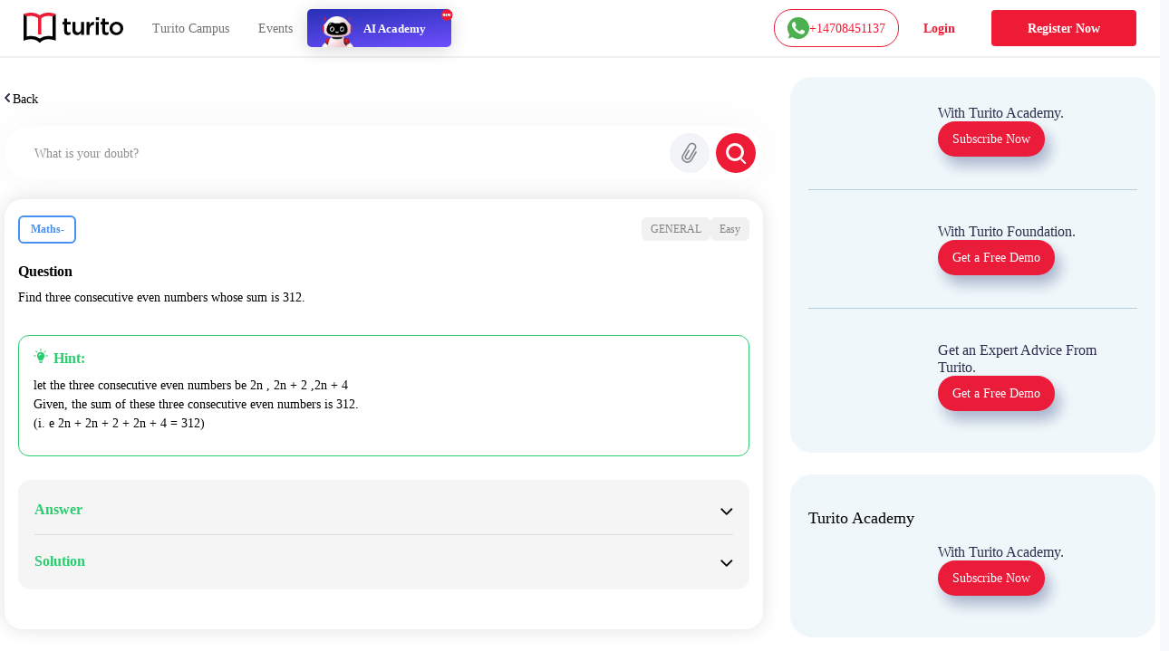

--- FILE ---
content_type: text/html; charset=utf-8
request_url: https://www.turito.com/ask-a-doubt/Maths-find-three-consecutive-even-numbers-whose-sum-is-312-q5074bf3e
body_size: 7457
content:
<!DOCTYPE html><html><head><meta charSet="utf-8"/><meta name="viewport" content="width=device-width"/><meta name="next-head-count" content="2"/><meta charSet="utf-8"/><meta name="apple-itunes-app" content="app-id=1504380245"/><meta name="viewport" content="width=device-width, initial-scale=1, maximum-scale=1"/><link rel="icon" type="image/x-icon" href="https://d2ivesio5kogrp.cloudfront.net/static/yuppedu/images/Turito_32_Fav_icon.png"/><script src="/js/jquery-3.3.1.min.js" defer=""></script><script src="/js/slick.min.js" defer=""></script><script src="/js/bootstrap.bundle.min.js" defer=""></script><script src="https://accounts.google.com/gsi/client" async="" defer=""></script><script type="text/javascript" src="/js/app.js" defer=""></script><script defer="" type="text/javascript" src="https://yuppstatic.akamaized.net/staticstorage/assets/js/aes.js"></script><script defer="" type="text/javascript" src="https://yuppstatic.akamaized.net/staticstorage/assets/js/enc-base64.js"></script><script defer="" type="text/javascript" src="https://yuppstatic.akamaized.net/staticstorage/assets/js/sha256.js"></script><script>
                window.MathJax = window.MathJax || {
                  tex: { inlineMath: [['$', '$'], ['\\(', '\\)']] },
                  svg: { fontCache: 'global' }
                };
              </script><script async="" id="mathjax-script" src="https://cdn.jsdelivr.net/npm/mathjax@3/es5/tex-mml-chtml.js"></script><script type="text/javascript" async="">(function(e,t){var n=e.amplitude||{_q:[],_iq:{}};var r=t.createElement("script")
              ;r.type="text/javascript"
              ;r.integrity="sha384-girahbTbYZ9tT03PWWj0mEVgyxtZoyDF9KVZdL+R53PP5wCY0PiVUKq0jeRlMx9M"
              ;r.crossOrigin="anonymous";r.async=true
              ;r.src="https://cdn.amplitude.com/libs/amplitude-7.2.1-min.gz.js"
              ;r.onload=function(){if(!e.amplitude.runQueuedFunctions){
              console.log("[Amplitude] Error: could not load SDK")}}
              ;var i=t.getElementsByTagName("script")[0];i.parentNode.insertBefore(r,i)
              ;function s(e,t){e.prototype[t]=function(){
              this._q.push([t].concat(Array.prototype.slice.call(arguments,0)));return this}}
              var o=function(){this._q=[];return this}
              ;var a=["add","append","clearAll","prepend","set","setOnce","unset"]
              ;for(var c=0;c<a.length;c++){s(o,a[c])}n.Identify=o;var u=function(){this._q=[]
              ;return this}
              ;var l=["setProductId","setQuantity","setPrice","setRevenueType","setEventProperties"]
              ;for(var p=0;p<l.length;p++){s(u,l[p])}n.Revenue=u
              ;var d=["init","logEvent","logRevenue","setUserId","setUserProperties","setOptOut","setVersionName","setDomain","setDeviceId","enableTracking","setGlobalUserProperties","identify","clearUserProperties","setGroup","logRevenueV2","regenerateDeviceId","groupIdentify","onInit","logEventWithTimestamp","logEventWithGroups","setSessionId","resetSessionId"]
              ;function v(e){function t(t){e[t]=function(){
              e._q.push([t].concat(Array.prototype.slice.call(arguments,0)))}}
              for(var n=0;n<d.length;n++){t(d[n])}}v(n);n.getInstance=function(e){
              e=(!e||e.length===0?"$default_instance":e).toLowerCase()
              ;if(!n._iq.hasOwnProperty(e)){n._iq[e]={_q:[]};v(n._iq[e])}return n._iq[e]}
              ;e.amplitude=n})(window,document);
              
              amplitude.getInstance().init("e7f9a938a0b8a30f966304621b576bad");</script><link rel="preload" href="/_next/static/css/3031f281679fb80b.css" as="style"/><link rel="stylesheet" href="/_next/static/css/3031f281679fb80b.css" data-n-g=""/><link rel="preload" href="/_next/static/css/ef46db3751d8e999.css" as="style"/><link rel="stylesheet" href="/_next/static/css/ef46db3751d8e999.css" data-n-p=""/><link rel="preload" href="/_next/static/css/a9b3b6e9bb2a130e.css" as="style"/><link rel="stylesheet" href="/_next/static/css/a9b3b6e9bb2a130e.css" data-n-p=""/><link rel="preload" href="/_next/static/css/b90fc6cd5cc860e4.css" as="style"/><link rel="stylesheet" href="/_next/static/css/b90fc6cd5cc860e4.css" data-n-p=""/><link rel="preload" href="/_next/static/css/2f16192771c16faf.css" as="style"/><link rel="stylesheet" href="/_next/static/css/2f16192771c16faf.css" data-n-p=""/><link rel="preload" href="/_next/static/css/147f77ba95d86bde.css" as="style"/><link rel="stylesheet" href="/_next/static/css/147f77ba95d86bde.css" data-n-p=""/><link rel="preload" href="/_next/static/css/165fa1a84843ff37.css" as="style"/><link rel="stylesheet" href="/_next/static/css/165fa1a84843ff37.css" data-n-p=""/><link rel="preload" href="/_next/static/css/95941d685818a9cd.css" as="style"/><link rel="stylesheet" href="/_next/static/css/95941d685818a9cd.css" data-n-p=""/><link rel="preload" href="/_next/static/css/5b53e59b46bd97c6.css" as="style"/><link rel="stylesheet" href="/_next/static/css/5b53e59b46bd97c6.css" data-n-p=""/><link rel="preload" href="/_next/static/css/8fa5e6f87153fd10.css" as="style"/><link rel="stylesheet" href="/_next/static/css/8fa5e6f87153fd10.css"/><noscript data-n-css=""></noscript><script defer="" nomodule="" src="/_next/static/chunks/polyfills-c67a75d1b6f99dc8.js"></script><script defer="" src="/_next/static/chunks/3537.85e59eb1e23e32c9.js"></script><script defer="" src="/_next/static/chunks/4044.280035fbd73d2f59.js"></script><script defer="" src="/_next/static/chunks/963.f805a07d9ba4b466.js"></script><script src="/_next/static/chunks/webpack-75d170214e3329f2.js" defer=""></script><script src="/_next/static/chunks/framework-9179c48fcc5b9feb.js" defer=""></script><script src="/_next/static/chunks/main-b3c290e3a602bb89.js" defer=""></script><script src="/_next/static/chunks/pages/_app-6c09f768090ab4ca.js" defer=""></script><script src="/_next/static/chunks/db10ad6e-a5bdef9843e6db10.js" defer=""></script><script src="/_next/static/chunks/75fc9c18-ca35c7f9d6ffaeeb.js" defer=""></script><script src="/_next/static/chunks/07a9ca07-45c4365a8dc98ba4.js" defer=""></script><script src="/_next/static/chunks/1664-dc59c5bda9ccef97.js" defer=""></script><script src="/_next/static/chunks/5675-282724effaae095a.js" defer=""></script><script src="/_next/static/chunks/2950-3cdf1043de56e9c1.js" defer=""></script><script src="/_next/static/chunks/6271-a23527d0d460d6c2.js" defer=""></script><script src="/_next/static/chunks/9755-82488aab1ef9ad8e.js" defer=""></script><script src="/_next/static/chunks/5576-0e73688edd60dd53.js" defer=""></script><script src="/_next/static/chunks/5609-5951b5f9484f00fe.js" defer=""></script><script src="/_next/static/chunks/7366-ce21200ec9d39f0a.js" defer=""></script><script src="/_next/static/chunks/6826-e7af59c9b725bec7.js" defer=""></script><script src="/_next/static/chunks/4275-d773d92d369c3a37.js" defer=""></script><script src="/_next/static/chunks/882-5dcb763e21067e1f.js" defer=""></script><script src="/_next/static/chunks/4798-a90f3a54a88628ff.js" defer=""></script><script src="/_next/static/chunks/2170-b8c5af272e43d66f.js" defer=""></script><script src="/_next/static/chunks/5256-556c1d58987346bc.js" defer=""></script><script src="/_next/static/chunks/2312-fe8b7259893f6a2e.js" defer=""></script><script src="/_next/static/chunks/pages/ask-a-doubt/%5Bslug%5D-69dad6ec04a8a01c.js" defer=""></script><script src="/_next/static/lTfkCu95Q_SOY762iUhlD/_buildManifest.js" defer=""></script><script src="/_next/static/lTfkCu95Q_SOY762iUhlD/_ssgManifest.js" defer=""></script><style id="__jsx-1394947694">#nprogress{pointer-events:none}#nprogress .bar{background:#ed1b36;position:fixed;z-index:1031;top:0;left:0;width:100%;height:3px}#nprogress .peg{display:block;position:absolute;right:0px;width:100px;height:100%;-webkit-box-shadow:0 0 10px #ed1b36,0 0 5px #ed1b36;-moz-box-shadow:0 0 10px #ed1b36,0 0 5px #ed1b36;box-shadow:0 0 10px #ed1b36,0 0 5px #ed1b36;opacity:1;-webkit-transform:rotate(3deg)translate(0px,-4px);-ms-transform:rotate(3deg)translate(0px,-4px);-moz-transform:rotate(3deg)translate(0px,-4px);-o-transform:rotate(3deg)translate(0px,-4px);transform:rotate(3deg)translate(0px,-4px)}#nprogress .spinner{display:"block";position:fixed;z-index:1031;top:15px;right:15px}#nprogress .spinner-icon{width:18px;height:18px;-webkit-box-sizing:border-box;-moz-box-sizing:border-box;box-sizing:border-box;border:solid 2px transparent;border-top-color:#ed1b36;border-left-color:#ed1b36;-webkit-border-radius:50%;-moz-border-radius:50%;border-radius:50%;-webkit-animation:nprogresss-spinner 400ms linear infinite;-moz-animation:nprogress-spinner 400ms linear infinite;-o-animation:nprogress-spinner 400ms linear infinite;animation:nprogress-spinner 400ms linear infinite}.nprogress-custom-parent{overflow:hidden;position:relative}.nprogress-custom-parent #nprogress .spinner,.nprogress-custom-parent #nprogress .bar{position:absolute}@-webkit-keyframes nprogress-spinner{0%{-webkit-transform:rotate(0deg)}100%{-webkit-transform:rotate(360deg)}}@-webkit-keyframes nprogress-spinner{0%{-webkit-transform:rotate(0deg);transform:rotate(0deg)}100%{-webkit-transform:rotate(360deg);transform:rotate(360deg)}}@-moz-keyframes nprogress-spinner{0%{-moz-transform:rotate(0deg);transform:rotate(0deg)}100%{-moz-transform:rotate(360deg);transform:rotate(360deg)}}@-o-keyframes nprogress-spinner{0%{-o-transform:rotate(0deg);transform:rotate(0deg)}100%{-o-transform:rotate(360deg);transform:rotate(360deg)}}@keyframes nprogress-spinner{0%{-webkit-transform:rotate(0deg);-moz-transform:rotate(0deg);-o-transform:rotate(0deg);transform:rotate(0deg)}100%{-webkit-transform:rotate(360deg);-moz-transform:rotate(360deg);-o-transform:rotate(360deg);transform:rotate(360deg)}}</style></head><body><noscript><iframe src="https://www.googletagmanager.com/ns.html?id=GTM-M3RGRQD" height="0" width="0" style="display:none;visibility:hidden"></iframe></noscript><div id="__next"><script async="" src="https://mm-uxrv.com/js/mm_32b4df0a-6cdd-4e59-9eee-2edb94608d40-68646737.js"></script></div><div id="fb-root"></div><script id="__NEXT_DATA__" type="application/json">{"props":{"pageProps":{"data":{"path":"Maths-find-three-consecutive-even-numbers-whose-sum-is-312-q5074bf3e"},"stream":{"status":true,"response":[{"displayCode":"sat","image":"poster,stream/images/sat-1605278462336.png","description":"Master SAT \u0026 Get into Ivy Leagues","icon":"common,stream/images/sat-1605278462336.png","code":"sat","title":"SAT"},{"displayCode":"act","image":"poster,stream/images/act-1605278516096.png","description":"Act on it and Conquer ACTs","icon":"common,stream/images/act-1605278516096.png","code":"act","title":"ACT"},{"displayCode":"psat","image":"poster,stream/images/psat-1605278611676.png","description":"Your Key to College-Bound Success","icon":"common,stream/images/psat-1605278611676.png","code":"psat","title":"PSAT"},{"displayCode":"one-on-one-tutoring-packages","image":"poster,stream/images/one-on-one-tutoring-1605278682274.png","description":"Be Ahead in your Class","icon":"common,stream/images/one-on-one-tutoring-1605278682274.png","code":"one-on-one-tutoring","title":"One-On-One Tutoring"},{"displayCode":"ap-course","image":"poster,stream/images/ap-1630035377269.png","description":"Your gateway to the top global universities","icon":"common,stream/images/ap-1630035438023.png","code":"ap","title":"AP"},{"displayCode":"online-coding-classes","image":"poster,stream/images/scratch-coding-1637771888045.png","description":"Learn Coding from the real coders!","icon":"common,stream/images/scratch-coding-1637771958642.png","code":"scratch-coding","title":"Coding"},{"displayCode":"discovery-program","image":"poster,stream/images/discovery-program-stream.png","description":"Discover traits \u0026 skills, get a clear pathway to academic success.","icon":"common,stream/images/discovery-program.png","code":"discovery-program","title":"Discovery Program"}]},"selectedQuestion":{"questionid":1245394,"questioncode":"q5074bf3e","questiontext":"Find three consecutive even numbers whose sum is 312.","questiontype":"shortanswer","questionoptions":[{"fraction":"1.0000000","answer":"102 , 104 and 106"}],"questionsolution":{"rightanswer":"The correct answer is: 102 , 104 and 106","specificfeedback":"","numpartscorrect":"","textsolution":"Ans :- 102 , 104 and 106\u003cbr /\u003eExplanation :-\u003cbr /\u003elet the three consecutive even numbers be 2n , 2n+2 ,2n+4\u003cbr /\u003eGiven, the sum of these three consecutive even numbers is 312.\u003cbr /\u003eso,2n +2n+2+2n+4 = 312\u003cbr /\u003e6n+6 = 312\u003cbr /\u003e6n = 306\u003cbr /\u003e3(2n) = 306\u003cbr /\u003e∴ 2n = 102\u003cbr /\u003eThen 2n+2 =102 +2 = 104 ; 2n+4 = 102 + 4 = 106\u003cbr /\u003e102 , 104 and 106 are the three consecutive even numbers that satisfy the given condition","questionhint":"\u003cspan style=\"font-size: 1rem;\"\u003elet the three consecutive even numbers be 2n , 2n + 2 ,2n + 4\u003c/span\u003e\u003cbr /\u003eGiven, the sum of these three consecutive even numbers is 312.\u003cbr /\u003e(i. e 2n + 2n + 2 + 2n + 4 = 312)","questionnotes":"","thumbnail":"","duration":null,"questionvideosolutions":{"videosolution":[],"videostatus":false}},"questionmapping":{"subjectname":"Maths-","topicname":"General","subtopicname":""},"seotag":{"title":"Find three consecutive even numbers whose sum is 312.-Turito","url":"www.turito.com/ask-a-doubt/Maths-find-three-consecutive-even-numbers-whose-sum-is-312-q5074bf3e","description":"Solution for the question - find three consecutive even numbers whose sum is 312."}},"userGeo":"DE","askAnExpert":false,"askADoubt":false,"bannersData":{"_uid":"1d561ed3-76ae-4a8c-b3f7-93c97c13ccc0","component":"blogCategoryLayout","leftContentLayout":[{"url":"/register?utm_source=blog\u0026utm_content=applying_for_collages_leaderboard","_uid":"e13e296a-5cd4-4a63-ae99-e963455ab90a","image":"https://a.storyblok.com/f/128066/1100x230/00b28b4876/11-applying-for-collages_leaderboard-1100x230.jpg","component":"parallelCategoryPage","ctaAction":"leadPopup","openLinkIn":"_blank","properties":[],"utmContent":"applying_for_colleges_leaderboard","redirectUrl":"","leadFormPopupId":"homeLeadForm","customFormHeading":"Get Expert Guidance"},{"url":"/register?utm_source=blog\u0026utm_content=get_into_top_50_universities_leaderboard","_uid":"4c8a5f5c-5816-4465-b12a-6c9fa70b1a03","image":"https://a.storyblok.com/f/128066/1100x230/076ae55a7b/02-get-into-top-50-universities_leaderboard-1100x230.jpg","component":"parallelCategoryPage","ctaAction":"leadPopup","openLinkIn":"_blank","properties":[],"utmContent":"","redirectUrl":"","leadFormPopupId":"homeLeadForm","customFormHeading":""},{"url":"/turito-academy?utm_source=blog\u0026utm_content=binge_learn_your_favorite_leaderboard","_uid":"c38f1390-f61c-431d-802e-49ec4fc82820","image":"https://a.storyblok.com/f/128066/1100x230/e25d6f75c7/03-binge-learn-your-favorite-topics_leaderboard-1100x230.jpg","component":"parallelCategoryPage","ctaAction":"leadPopup","openLinkIn":"_blank","properties":[],"utmContent":"binge_learn_topics_leaderboard","redirectUrl":"","leadFormPopupId":"homeLeadForm","customFormHeading":""},{"url":"/register?utm_source=blog\u0026utm_content=master_science_infeed_leaderboard","_uid":"36b30e2b-170a-4e02-9545-cbe86fceb86b","image":"https://a.storyblok.com/f/128066/1100x190/5983171fce/04-master-science_infeed-1100x190.jpg","component":"parallelCategoryPage","ctaAction":"leadPopup","openLinkIn":"_blank","properties":[],"utmContent":"master_science_leaderboard","redirectUrl":"","leadFormPopupId":"homeLeadForm","customFormHeading":""},{"url":"/register?utm_source=blog\u0026utm_content=master_english_infeed_leaderboard","_uid":"92e6b2d6-ed8f-4079-b7c9-598843a3cf1b","image":"https://a.storyblok.com/f/128066/1100x190/b46bfb406c/05-master-english_infeed-1100x190.jpg","component":"parallelCategoryPage","ctaAction":"leadPopup","openLinkIn":"_blank","properties":[],"utmContent":"master_english_leaderboard","redirectUrl":"","leadFormPopupId":"homeLeadForm","customFormHeading":""},{"url":"/register?utm_source=blog\u0026utm_content=master_math_infeed_leaderboard","_uid":"92e05223-d353-41ed-9b38-b56a513bfbbd","image":"https://a.storyblok.com/f/128066/1100x190/b31e926ac9/06-master-math_infeed-1100x190.jpg","component":"parallelCategoryPage","ctaAction":"leadPopup","openLinkIn":"_blank","properties":[],"utmContent":"master_math_leaderboard","redirectUrl":"","leadFormPopupId":"homeLeadForm","customFormHeading":""},{"url":"/register?utm_source=blog\u0026utm_content=master_physics_infeed_leaderboard","_uid":"174bb40f-8049-4ef7-887a-b002a5f7c6a7","image":"https://a.storyblok.com/f/128066/1100x190/bd148addb6/07-master-physics_infeed-1100x190.jpg","component":"parallelCategoryPage","ctaAction":"leadPopup","openLinkIn":"_blank","properties":[],"utmContent":"master_physics_leaderboard","redirectUrl":"","leadFormPopupId":"homeLeadForm","customFormHeading":""},{"url":"/register?utm_source=blog\u0026utm_content=master_chemistry_infeed_leaderboard","_uid":"de3f8553-fd88-4613-8576-175d2423afa8","image":"https://a.storyblok.com/f/128066/1100x190/d5956db6ea/08-master-chemistry_infeed-1100x190.jpg","component":"parallelCategoryPage","ctaAction":"leadPopup","openLinkIn":"_blank","properties":[],"utmContent":"master_chemistry_leaderboard","redirectUrl":"","leadFormPopupId":"homeLeadForm","customFormHeading":""},{"url":"/register?utm_source=blog\u0026utm_content=master_biology_infeed_leaderboard","_uid":"376eaa6f-e954-4316-844b-2bdaf604f43b","image":"https://a.storyblok.com/f/128066/1100x190/a504a055ce/09-master-biology_infeed-1100x190.jpg","component":"parallelCategoryPage","ctaAction":"leadPopup","openLinkIn":"_blank","properties":[],"utmContent":"master_biology_leaderboard","redirectUrl":"","leadFormPopupId":"homeLeadForm","customFormHeading":""}],"rightContentLayout":[{"_uid":"9186e505-891b-483a-a486-8238062edc11","title":"","component":"rightSideParallel","parallels":[{"_uid":"fe8746e3-1591-4a6f-8546-d662e62f83c7","text":{"type":"doc","content":[{"type":"heading","attrs":{"level":4},"content":[{"text":"With Turito Academy.","type":"text"}]}]},"image":"https://a.storyblok.com/f/128066/460x540/8c15a1614e/03-binge-learn-your-favorite-topics_side-column-460x540.webp","cardType":"storyCardHrClassType","component":"rightParallel","ctaButton":[{"_uid":"243dcd2e-6e74-47a9-ab47-db74f39524f8","ctaText":"Subscribe Now","component":"blogParallelButton","ctaAction":"leadPopup","utmContent":"binge_learn_leaderboard","redirectUrl":"","buttonVariant":"btnPrimary","leadFormPopupId":"homeLeadForm","hasDemoSelection":false,"customFormHeading":""}],"imagePriority":true},{"_uid":"ba78b007-c358-4de4-8c61-dead0df83be9","text":{"type":"doc","content":[{"type":"heading","attrs":{"level":4},"content":[{"text":"With Turito Foundation.","type":"text"}]}]},"image":"https://a.storyblok.com/f/128066/460x540/d860c8a26b/02-get-into-top-50-universities_side-column-460x540.webp","cardType":"storyCardHrClassType","component":"rightParallel","ctaButton":[{"_uid":"0d5ddfd4-fbce-436e-af2e-245c4cf97724","ctaText":"Get a Free Demo","component":"blogParallelButton","ctaAction":"leadPopup","utmContent":"get_into_top_universities_leaderboard","redirectUrl":"/book-a-free-demo","buttonVariant":"btnPrimary","leadFormPopupId":"homeLeadForm","hasDemoSelection":true,"customFormHeading":""}],"imagePriority":false},{"_uid":"57a05b7b-02cf-49ec-8cef-e22bbc608f48","text":{"type":"doc","content":[{"type":"heading","attrs":{"level":4},"content":[{"text":"Get an Expert Advice From Turito.","type":"text"}]}]},"image":"https://a.storyblok.com/f/128066/460x540/8061b0ad12/11-applying-for-collages_side-column-460x540.webp","cardType":"storyCardHrClassType","component":"rightParallel","ctaButton":[{"_uid":"07230b64-d2cb-4f1c-a1ed-d16b9940291c","ctaText":"Get a Free Demo ","component":"blogParallelButton","ctaAction":"leadPopup","utmContent":"applying_for_colleges","redirectUrl":"/book-a-free-demo","buttonVariant":"btnPrimary","leadFormPopupId":"homeLeadForm","hasDemoSelection":true,"customFormHeading":""}],"imagePriority":false}]},{"_uid":"fd6b2614-df96-4a1c-8877-97ec2f1f1f1f","title":"Turito Academy","component":"rightSideParallel","parallels":[{"_uid":"e162ee68-bffa-4ef7-be9d-04376377df67","text":{"type":"doc","content":[{"type":"heading","attrs":{"level":4},"content":[{"text":"With Turito Academy.","type":"text"}]}]},"image":"https://a.storyblok.com/f/128066/460x540/8c15a1614e/03-binge-learn-your-favorite-topics_side-column-460x540.webp","cardType":"storyCardHrClassType","component":"rightParallel","ctaButton":[{"_uid":"1e1daaa0-029f-4c0a-9531-368a78b40e8a","ctaText":"Subscribe Now","component":"blogParallelButton","ctaAction":"leadPopup","utmContent":"binge_learn_leaderboard","redirectUrl":"","buttonVariant":"btnPrimary","leadFormPopupId":"homeLeadForm","hasDemoSelection":false,"customFormHeading":""}],"imagePriority":false}]},{"_uid":"18737877-41c5-4bd1-9414-64aa0bd8e890","title":"Test Prep","component":"rightSideParallel","parallels":[{"_uid":"2e4975b3-7de7-4a22-87d7-da59275f27c0","text":{"type":"doc","content":[{"type":"heading","attrs":{"level":4},"content":[{"text":"With Turito Foundation.","type":"text"}]}]},"image":"https://a.storyblok.com/f/128066/460x540/d860c8a26b/02-get-into-top-50-universities_side-column-460x540.webp","cardType":"storyCardHrClassType","component":"rightParallel","ctaButton":[{"_uid":"ed075bb7-6ecc-4d26-8d2f-a907c054b1ce","ctaText":"Get a Free Demo","component":"blogParallelButton","ctaAction":"leadPopup","utmContent":"get_into_top_universities_leaderboard","redirectUrl":"/book-a-free-demo","buttonVariant":"btnPrimary","leadFormPopupId":"homeLeadForm","hasDemoSelection":true,"customFormHeading":""}],"imagePriority":false}]}]},"modalFormData":{"_uid":"67777cb9-044d-456e-9686-fc580505f4fd","fields":[{"_uid":"6cd3780b-7ef8-4041-a364-e632eb443038","component":"global_reference","reference":{"name":"Global form fields","created_at":"2023-01-12T14:47:34.490Z","published_at":"2024-12-09T11:21:07.899Z","updated_at":"2024-12-09T11:21:07.926Z","id":245795210,"uuid":"ec744ae3-e946-4345-a0b7-018ba4f69a37","content":{"_uid":"8b9db2e4-0514-48e5-bfbc-012e205d97e3","global":[{"_uid":"e3271ade-12c3-4f62-8794-c51cacc04100","fields":[{"_uid":"0e6806f0-cfea-41eb-b5f8-37fe82831756","type":"text","label":"Name","component":"formikTextField","showLabel":true,"apiKeyName":"name","isMandatory":true,"placeholder":"Enter full name","componentName":"textInput","validationRegex":"^[A-Za-z][A-Za-z0-9 ]{2,48}$"},{"_uid":"0da4a3a2-7aa5-46ea-a29d-7053f46f7c54","label":"Mobile","component":"formikMobileField","showLabel":true,"apiKeyName":"mobile","isMandatory":true,"placeholder":"Enter mobile number","componentName":"formikMobileField","validationRegex":"","isOTPVerification":true},{"_uid":"c197f0d4-a9b1-4020-ac01-e903a237e52e","type":"email","label":"Email","component":"formikTextField","showLabel":true,"apiKeyName":"email","isMandatory":true,"placeholder":"Enter email id","componentName":"textInput","validationRegex":"^[a-zA-Z0-9._%+-]+@[a-zA-Z0-9.-]+\\.[a-zA-Z]{2,}$"},{"_uid":"eb0733af-e6ae-4f6a-a6fd-ce7f10f2c090","label":"Grade","options":[{"_uid":"1550bd7a-dcfe-46ac-a6bb-e290e83f0a0f","name":"Select Grade","value":"","component":"keyValue"},{"_uid":"5058396d-80b7-44cb-95e8-1ffc2a63549e","name":"Grade 1","value":"grade-1","component":"keyValue"},{"_uid":"796eb7aa-8ae2-4629-9b52-c48a348daf65","name":"Grade 2","value":"grade-2","component":"keyValue"},{"_uid":"3b2955e0-9727-4aa2-9beb-9635ec0ff10a","name":"Grade 3","value":"grade-3","component":"keyValue"},{"_uid":"b7819e63-9709-4c0d-8ae9-8e35e352c51c","name":"Grade 4","value":"grade-4","component":"keyValue"},{"_uid":"9539fd96-6dde-4f63-869f-ccd7c3f99655","name":"Grade 5","value":"grade-5","component":"keyValue"},{"_uid":"553609ef-7218-4bf9-8e9a-7bab2917102c","name":"Grade 6","value":"grade-6","component":"keyValue"},{"_uid":"4dc67e33-a7b9-40c0-bfc0-4b651ca11345","name":"Grade 7","value":"grade-7","component":"keyValue"},{"_uid":"ffcb2d51-1bb0-43c3-88d8-d7cf5595c688","name":"Grade 8","value":"grade-8","component":"keyValue"},{"_uid":"d51a8e18-610a-44af-aea0-afda5f9d07f0","name":"Grade 9","value":"grade-9","component":"keyValue"},{"_uid":"86e83596-b1eb-4350-b2bd-2edf322dddf7","name":"Grade 10","value":"grade-10","component":"keyValue"},{"_uid":"1868ad57-0227-4fe9-8760-0c65a6759a18","name":"Grade 11","value":"grade-11","component":"keyValue"},{"_uid":"bbe06ff4-560e-4a05-97e4-9e79db4da96f","name":"Grade 12","value":"grade-12","component":"keyValue"}],"component":"formikSelectField","showLabel":true,"apiKeyName":"grade","isMandatory":true,"placeholder":"Grade*","componentName":"formikSelectField"},{"_uid":"6aaf6b0a-262f-49f7-895d-6bbc87317bfe","label":"I agree to get WhatsApp notifications \u0026 Marketing updates","component":"checkbox","apiKeyName":"marketingUpdates","isMandatory":false,"componentName":"checkboxField"}],"component":"globalFormFields"}],"component":"global"},"slug":"global-form-fields","full_slug":"global/global-form-fields","sort_by_date":null,"position":-50,"tag_list":[],"is_startpage":false,"parent_id":75882197,"meta_data":null,"group_id":"4b1a5263-44ad-4f92-8a46-fe3fe44ba487","first_published_at":"2023-01-20T13:17:16.143Z","release_id":null,"lang":"default","path":null,"alternates":[],"default_full_slug":null,"translated_slugs":null,"_stopResolving":true}}],"heading":{"type":"doc","content":[{"type":"heading","attrs":{"level":2},"content":[{"text":"Book a free demo","type":"text"}]}]},"modalId":"homeLeadForm","variant":"","component":"globalForm","redirectUrl":"","ctaButtonText":"Submit"},"videoSolution":{"status":false,"error":{"code":429,"type":"","message":"RES_S_ERROR_TOO_MANY_REQUESTS","details":{}}}},"__N_SSP":true},"page":"/ask-a-doubt/[slug]","query":{"slug":"Maths-find-three-consecutive-even-numbers-whose-sum-is-312-q5074bf3e"},"buildId":"lTfkCu95Q_SOY762iUhlD","isFallback":false,"dynamicIds":[76554,44798,23537,74044,82321],"gssp":true,"scriptLoader":[]}</script></body></html>

--- FILE ---
content_type: text/plain; charset=UTF-8
request_url: https://yuppedu-api.revlet.net/service/location/api/v1/locationinfo?tenant_code=yuppeducation&product=yuppeducation&client=web
body_size: 273
content:
{"ipInfo":{"city":"Columbus","continentCode":"NA","latitude":"39.9625","continentName":"North America","timezone":"America/New_York","trueIP":"18.221.24.219","country":"United States","longitude":"-83.0061","postalCode":"43215","countryCode":"US","region":"Ohio"},"productInfo":{"params":{"Product":"YuppTV Education"}},"clientInfo":{"versionNumber":"1.0","name":"web","server":"39353438373233363533353232313537","description":"","params":{},"updateType":0},"analyticsInfo":{"authKey":"a8d23def-9bbf-319e-b883-23c7bf2aa3a6","analyticsId":"10001","serverTime":1769257807345,"hbRateInMillis":60000,"collectorAPI":"ace.api.yuppcdn.net"}}

--- FILE ---
content_type: image/svg+xml
request_url: https://d2ivesio5kogrp.cloudfront.net/static/yuppedu/images/twitterIcon.svg
body_size: 518
content:
<svg xmlns="http://www.w3.org/2000/svg" width="15.31" height="12.303" viewBox="0 0 15.31 12.303">
    <path fill="#f0f0f0" d="M15.31 1.572a1.48 1.48 0 0 1-1.5 0 1.89 1.89 0 0 0 .885-1.367 6.977 6.977 0 0 1-1.982.752A2.989 2.989 0 0 0 10.457 0a3.063 3.063 0 0 0-3.075 3.076 2.107 2.107 0 0 0 .068.683A9.027 9.027 0 0 1 1.025.547a4.12 4.12 0 0 0-.41 1.572 3.111 3.111 0 0 0 1.367 2.6 2.871 2.871 0 0 1-1.435-.41v.068a3.22 3.22 0 0 0 2.46 3.073 3.4 3.4 0 0 1-1.435.068 3.242 3.242 0 0 0 2.871 2.188A6.212 6.212 0 0 1 0 10.936 8.712 8.712 0 0 0 4.784 12.3 8.726 8.726 0 0 0 13.6 3.486v-.41a7.3 7.3 0 0 0 1.71-1.504z" transform="translate(0 0)"/>
</svg>


--- FILE ---
content_type: text/plain; charset=UTF-8
request_url: https://yuppedu-api.revlet.net/service/location/api/v1/locationinfo?tenant_code=yuppeducation&product=yuppeducation&client=web
body_size: 274
content:
{"ipInfo":{"city":"Columbus","continentCode":"NA","latitude":"39.9625","continentName":"North America","timezone":"America/New_York","trueIP":"18.221.24.219","country":"United States","longitude":"-83.0061","postalCode":"43215","countryCode":"US","region":"Ohio"},"productInfo":{"params":{"Product":"YuppTV Education"}},"clientInfo":{"versionNumber":"1.0","name":"web","server":"39353438373233363533353232313537","description":"","params":{},"updateType":0},"analyticsInfo":{"authKey":"e525c985-ab5d-330f-a22d-2a92920d7627","analyticsId":"10001","serverTime":1769257807166,"hbRateInMillis":60000,"collectorAPI":"ace.api.yuppcdn.net"}}

--- FILE ---
content_type: application/javascript; charset=UTF-8
request_url: https://www.turito.com/_next/static/chunks/2170-b8c5af272e43d66f.js
body_size: 19717
content:
(self.webpackChunk_N_E=self.webpackChunk_N_E||[]).push([[2170],{74613:function(e,t,i){"use strict";i.d(t,{Z:function(){return h}});var o=i(85893),a=i(30381),l=i.n(a),s=i(67294),n=i(2664),r=i(41051),d=i(44608),c=i(34571),u=i(76616),m=i.n(u),p=i(32569),v=i(84316);function h(e){var t,i,a,u,h;let{grade:g,onDemoSubmit:f}=e,[b,y]=(0,s.useState)({currentSubject:{},selectedDate:new Date,selectedSlot:{}}),[_,S]=(0,s.useState)({}),[x,w]=(0,s.useState)(null),[I,k]=(0,s.useState)(!1),O=(0,r.Z)(),D=new v.Z,[N,j]=(0,s.useState)(""),C=(0,n.I0)(),[R,E]=(0,s.useState)(!0),T=()=>{var e,t;(null===(e=b.currentSubject)||void 0===e?void 0:e.name)&&l()(b.selectedDate).format("LL")!=l()(new Date).format("LL")&&(null===(t=b.selectedSlot)||void 0===t?void 0:t.id)&&E(!1)},F=()=>{let e=D.getLocalData("user-details",{});j(e.firstName?e.firstName:e.name)},P=async()=>{let e=new d.Z;await e.getData("API_COURSE_URL","demo/subjects?grade=".concat(g,"&country=").concat(O),{}).then(e=>{if((null==e?void 0:e.status)===!0){var t;w((null==e?void 0:null===(t=e.response)||void 0===t?void 0:t.subjects)||null)}})},V=()=>{let e={morningSlot:[],afternoonSlot:[],eveningSlot:[]};for(let t=0;t<25;t++){let i={},o=new Date(JSON.parse(JSON.stringify(b.selectedDate)));i.id=Number("".concat(t+1).concat(o.getDate())),o.setHours(9,30*t,0,0),i.startTime=o.setHours(9,30*t,0,0),i.endTime=o.setHours(9,(t+1)*30,0,0);let a=new Date(JSON.parse(JSON.stringify(i.startTime))).getHours();a<12?e.morningSlot.push(i):a<17?e.afternoonSlot.push(i):e.eveningSlot.push(i)}S({...e})},L=(e,t)=>{let i=b;i[e]=t,y({...i}),T()},Z=async()=>{var e,t,i,o,a;let l=new d.Z;if((null==b?void 0:b.selectedSlot)&&(null==b?void 0:null===(e=b.selectedSlot)||void 0===e?void 0:e.id)){let e={demoSubjectId:null==b?void 0:null===(t=b.currentSubject)||void 0===t?void 0:t.id,startTime:null==b?void 0:null===(i=b.selectedSlot)||void 0===i?void 0:i.startTime,endTime:null==b?void 0:null===(o=b.selectedSlot)||void 0===o?void 0:o.endTime,country:O,timeZone:null==b?void 0:null===(a=b.selectedTimeZone)||void 0===a?void 0:a.timeZone},s=await l.postData("API_COURSE_URL_V2","book/demo",e,{}).catch(e=>{});s&&!0===s.status?k(!0):k(!1)}else k(!1);f&&f(!0),C((0,p.Kh)())};(0,s.useEffect)(()=>{g&&O&&(P(),V(),F())},[g,O,N]);let U=new c.Z,A=U.getColorSchema(),M=["SUN","MON","TUE","WED","THU","FRI","SAT"],B=new Date;B.setDate(B.getDate()+1);let z=new Date;z.setDate(z.getDate()+2);let G=new Date;return G.setDate(G.getDate()+3),(0,o.jsxs)(o.Fragment,{children:[!I&&(0,o.jsxs)(o.Fragment,{children:[(0,o.jsxs)("div",{className:m().modalHeader,children:[(0,o.jsx)("h2",{children:"Book a free demo class"}),(0,o.jsxs)("p",{children:["Hi ",N,"! Please select date and time to book your slot"]})]}),(0,o.jsxs)("div",{className:"modal-body p-0 ".concat(m().modalBody),children:[(0,o.jsxs)("div",{className:"".concat(m().slotContainer," d-flex justify-content-center flex-column "),children:[(0,o.jsx)("h5",{className:"align-self-center",children:"Select subject"}),(0,o.jsx)("div",{className:"".concat(m().slotRow," ").concat(m().subjectsRow," justify-content-center"),children:x&&x.length>0&&x.map((e,t)=>{let i="general";Object.keys(A).map(t=>{e.code.includes(t)&&(i=t)});let{iconUrl:a}=A[i];return e.icon&&e.icon.includes("common,")&&(a=e.icon.split("common,").join("https://d229kpbsb5jevy.cloudfront.net/yuppedu/320/280/content/common/")),(0,o.jsx)("div",{className:"".concat(m().slotBox," ").concat(e.code===b.currentSubject.code?m().activeSlot:"clickable"),onClick:()=>L("currentSubject",e),children:(0,o.jsxs)("div",{children:[(0,o.jsx)("img",{className:"img-fluid",src:a,alt:" "})," ",e.name]})},t)})})]}),(0,o.jsxs)("div",{className:"".concat(m().slotContainer," ").concat(m().dateSlotsContainer," d-flex justify-content-center flex-column align-items-center"),children:[(0,o.jsx)("h5",{children:"Select dates"}),(0,o.jsxs)("div",{className:"dateSlots ".concat(m().dateSlots),children:[(0,o.jsx)("div",{children:(0,o.jsxs)("div",{className:"".concat(m().slotBox," ").concat(b.selectedDate.getDate()==B.getDate()?m().activeSlot:"clickable"),onClick:()=>L("selectedDate",B),children:[(0,o.jsx)("span",{children:"Tomorrow"}),(0,o.jsx)("div",{children:B.getDate()})]})}),(0,o.jsx)("div",{children:(0,o.jsxs)("div",{className:"".concat(m().slotBox," ").concat(b.selectedDate.getDate()==z.getDate()?m().activeSlot:"clickable"),onClick:()=>L("selectedDate",z),children:[(0,o.jsx)("span",{children:M[z.getDay()]}),(0,o.jsx)("div",{children:z.getDate()})]})}),(0,o.jsx)("div",{children:(0,o.jsxs)("div",{className:"".concat(m().slotBox," ").concat(b.selectedDate.getDate()==G.getDate()?m().activeSlot:"clickable"),onClick:()=>L("selectedDate",G),children:[(0,o.jsx)("span",{children:M[G.getDay()]}),(0,o.jsx)("div",{children:G.getDate()})]})})]})]}),(0,o.jsxs)("div",{id:"accordion",children:[(0,o.jsxs)("div",{className:m().slotContainer,children:[(0,o.jsx)("h5",{children:"Select time slot"}),(0,o.jsxs)("div",{className:m().slotToggle,"data-toggle":"collapse","data-target":"#collapseMorning","aria-expanded":"true","aria-controls":"collapseMorning",children:[(0,o.jsxs)("h6",{children:[(0,o.jsx)("img",{className:"img-fluid",loading:"lazy",src:"https://d2ivesio5kogrp.cloudfront.net/static/yuppedu/images/morning-icon.svg",alt:"morning slots"})," ","Morning slots"]}),(0,o.jsx)("img",{className:"img-fluid ".concat(m().toggleIcon),loading:"lazy",src:"https://a.storyblok.com/f/128066/x/2e29ecb732/slotdown20.svg",alt:"toggle"})]}),(0,o.jsx)("div",{id:"collapseMorning",className:"collapse show ".concat(m().collapseBody),"data-parent":"#accordion",children:(0,o.jsx)("div",{className:m().slotRow,children:null==_?void 0:null===(t=_.morningSlot)||void 0===t?void 0:t.map((e,t)=>{let i=new Date(JSON.parse(JSON.stringify(e.startTime))),a=new Intl.DateTimeFormat("en-US",{hour:"numeric",minute:"numeric",hour12:!0}).format(i);return(0,o.jsx)(s.Fragment,{children:(0,o.jsx)("div",{children:(0,o.jsx)("div",{className:"".concat(m().slotBox," ").concat(b.selectedSlot.id&&b.selectedSlot.id==e.id?m().activeSlot:"clickable"),onClick:()=>L("selectedSlot",e),children:a})})},t)})})})]}),(0,o.jsxs)("div",{className:m().slotContainer,children:[(0,o.jsxs)("div",{className:m().slotToggle,"data-toggle":"collapse","data-target":"#collapseAfternoon","aria-expanded":"false","aria-controls":"collapseAfternoon",children:[(0,o.jsxs)("h6",{children:[(0,o.jsx)("img",{className:"img-fluid",loading:"lazy",src:"https://d2ivesio5kogrp.cloudfront.net/static/yuppedu/images/afternoon-icon.svg",alt:"morning slots"})," ","Afternoon slots"]}),(0,o.jsx)("img",{className:"img-fluid ".concat(m().toggleIcon),loading:"lazy",src:"https://a.storyblok.com/f/128066/x/2e29ecb732/slotdown20.svg",alt:"toggle"})]}),(0,o.jsx)("div",{id:"collapseAfternoon",className:"collapse ".concat(m().collapseBody),"data-parent":"#accordion",children:(0,o.jsx)("div",{className:m().slotRow,children:null==_?void 0:null===(i=_.afternoonSlot)||void 0===i?void 0:i.map((e,t)=>{let i=new Date(JSON.parse(JSON.stringify(e.startTime))),a=new Intl.DateTimeFormat("en-US",{hour:"numeric",minute:"numeric",hour12:!0}).format(i);return(0,o.jsx)(s.Fragment,{children:(0,o.jsx)("div",{children:(0,o.jsx)("div",{className:"".concat(m().slotBox," ").concat(b.selectedSlot.id&&b.selectedSlot.id==e.id?m().activeSlot:"clickable"),onClick:()=>L("selectedSlot",e),children:a})})},t)})})})]}),(0,o.jsxs)("div",{className:m().slotContainer,children:[(0,o.jsxs)("div",{className:m().slotToggle,"data-toggle":"collapse","data-target":"#collapseEvening","aria-expanded":"false","aria-controls":"collapseEvening",children:[(0,o.jsxs)("h6",{children:[(0,o.jsx)("img",{className:"img-fluid",loading:"lazy",src:"https://d2ivesio5kogrp.cloudfront.net/static/yuppedu/images/evening-icon.svg",alt:"morning slots"})," ","Evening slots"]}),(0,o.jsx)("img",{className:"img-fluid ".concat(m().toggleIcon),loading:"lazy",src:"https://a.storyblok.com/f/128066/x/2e29ecb732/slotdown20.svg",alt:"toggle"})]}),(0,o.jsx)("div",{id:"collapseEvening",className:"collapse ".concat(m().collapseBody),"data-parent":"#accordion",children:(0,o.jsx)("div",{className:m().slotRow,children:null==_?void 0:null===(a=_.eveningSlot)||void 0===a?void 0:a.map((e,t)=>{let i=new Date(JSON.parse(JSON.stringify(e.startTime))),a=new Intl.DateTimeFormat("en-US",{hour:"numeric",minute:"numeric",hour12:!0}).format(i);return(0,o.jsx)(s.Fragment,{children:(0,o.jsx)("div",{children:(0,o.jsx)("div",{className:"".concat(m().slotBox," ").concat(b.selectedSlot.id&&b.selectedSlot.id==e.id?m().activeSlot:"clickable"),onClick:()=>L("selectedSlot",e),children:a})})},t)})})})]})]}),(0,o.jsx)("div",{className:m().slotContainer,children:(0,o.jsxs)("div",{className:m().infoText,children:[" ",(0,o.jsx)("img",{className:"img-fluid",loading:"lazy",src:"https://a.storyblok.com/f/128066/x/640c565bc0/info16grayicon.svg",alt:"info"})," ","Please book your slot carefully as it would be difficult to reschedule the class."," "]})}),(0,o.jsx)("div",{className:m().modalFooter,style:R?{cursor:"not-allowed"}:{},children:(0,o.jsx)("button",{type:"submit",disabled:R,style:R?{opacity:"0.5",pointerEvents:"none"}:{},onClick:()=>Z(),className:"".concat(m().btnOneSlide," border-0"),children:"Confirm slot"})})]})]}),I&&(0,o.jsxs)(o.Fragment,{children:[(0,o.jsxs)("div",{className:m().textSuccess,children:[(0,o.jsx)("img",{className:"img-fluid",loading:"lazy",src:"https://a.storyblok.com/f/128066/89x78/c3c457b651/greentick89.png",alt:"tick"}),(0,o.jsx)("span",{children:"Your free demo class booked successfully!"})]}),(0,o.jsxs)("div",{className:"modal-body p-0 ".concat(m().modalBody),children:[(0,o.jsxs)("div",{className:m().rowTitle,children:["Hi ",N,", check your class details"]}),(0,o.jsxs)("div",{className:"row ".concat(m().clsDetails),children:[(0,o.jsxs)("div",{className:"col-lg-3 col-6 px-0 ".concat(m().clsDetailBox),children:[(0,o.jsx)("img",{className:"img-fluid",src:"https://a.storyblok.com/f/128066/x/b662f5eef9/subject48.svg",alt:"book"}),(0,o.jsxs)("div",{children:[(0,o.jsx)("span",{children:"Subject"}),(0,o.jsx)("p",{children:null==b?void 0:null===(u=b.currentSubject)||void 0===u?void 0:u.name})]})]}),(0,o.jsxs)("div",{className:"col-lg-3 col-6 px-0 ".concat(m().clsDetailBox),children:[(0,o.jsx)("img",{className:"img-fluid",src:"https://a.storyblok.com/f/128066/x/856860914e/date48.svg",alt:"book"}),(0,o.jsxs)("div",{children:[(0,o.jsx)("span",{children:"Date"}),(0,o.jsx)("p",{children:l()(null==b?void 0:b.selectedDate).format("MMM DD,YYYY")})]})]}),(0,o.jsxs)("div",{className:"col-lg-3 col-6 px-0 ".concat(m().clsDetailBox),children:[(0,o.jsx)("img",{className:"img-fluid",src:"https://a.storyblok.com/f/128066/x/27fcf724c6/time48.svg",alt:"book"}),(0,o.jsxs)("div",{children:[(0,o.jsx)("span",{children:"Time"}),(0,o.jsx)("p",{children:l()(null==b?void 0:null===(h=b.selectedSlot)||void 0===h?void 0:h.startTime).format("hh:mm A")})]})]}),(0,o.jsxs)("div",{className:"col-lg-3 col-6 px-0 ".concat(m().clsDetailBox),children:[(0,o.jsx)("img",{className:"img-fluid",src:"https://a.storyblok.com/f/128066/x/65a2b33cd5/duration48.svg",alt:"book"}),(0,o.jsxs)("div",{children:[(0,o.jsx)("span",{children:"Duration"}),(0,o.jsx)("p",{children:"30 mins"})]})]})]}),(0,o.jsx)("div",{className:m().rowTitle,children:"Class instructions"}),(0,o.jsxs)("ul",{className:m().instructions,children:[(0,o.jsxs)("li",{children:[(0,o.jsx)("div",{}),"Our qualified Turito Expert will be waiting for you in the class. Please ensure that you attend the session"]}),(0,o.jsxs)("li",{children:[(0,o.jsx)("div",{}),"Keep your PC/laptop ready and ensure you have a functional internet connection"]}),(0,o.jsxs)("li",{children:[(0,o.jsx)("div",{}),"Kindly log in 5 minutes before class"]}),(0,o.jsxs)("li",{children:[(0,o.jsx)("div",{}),"Our team will reach out and share the joining details with you soon"]})]})]})]})]})}},84859:function(e,t,i){"use strict";i.d(t,{u:function(){return E}});var o=i(85893),a=i(67294),l=i(11163),s=i.n(l),n=i(2664),r=i(84316),d=i(67268),c=i(28767),u=i(96986),m=i(60202),p=i(44608),v=i(48795),h=i(34571),g=i(42020),f=i(62554),b=i(78636),y=i(76616),_=i.n(y),S=i(32569),x=i(74613),w=i(46),I=i(44798),k=i(32596),O=i(60759),D=i(76554),N=i(70556),j=i(75920);i(30381);let C={textInput:u.Z,formikSelectField:c.Z,formikMobileField:d.Z,formikEmailField:O.Z,checkboxField:f.Z},R=e=>{var t,i,d,c,u,f,y,O,R,T,F,P;let{blok:V,Storyblok:L,utmValues:Z,id:U="",testId:A="",brochureUrl:M="",onModalClose:B=()=>{},shouldCloseOnOverlayClick:z=!0}=e,G=[];function J(){let e={};return null==G||G.map(t=>{e[t.apiKeyName]=""}),e}G=(null==V?void 0:null===(t=V.fields)||void 0===t?void 0:null===(i=t[0])||void 0===i?void 0:i.component)==="global_reference"?null==V?void 0:null===(f=V.fields)||void 0===f?void 0:null===(y=f[0])||void 0===y?void 0:null===(O=y.reference)||void 0===O?void 0:null===(R=O.content)||void 0===R?void 0:null===(T=R.global)||void 0===T?void 0:T[0].fields:null==V?void 0:null===(F=V.fields)||void 0===F?void 0:null===(P=F[0])||void 0===P?void 0:P.fields;let{activeCourses:K}=(0,a.useContext)(D.UserContext),[q,H]=(0,a.useState)(!1),[Y,W]=(0,a.useState)(J()),[Q,X]=(0,a.useState)({}),[ee,et]=(0,a.useState)({}),{fetchUserInfo:ei}=(0,a.useContext)(D.UserContext),[eo,ea]=(0,a.useState)({}),[el,es]=(0,a.useState)({code:"IN",name:"India",isdCode:91,iconUrl:"https://yuppstatic.akamaized.net/yupptv/yuppflix/countries/india.png"}),[en,er]=(0,a.useState)(!1),[ed,ec]=(0,a.useState)(!1),[eu,em]=(0,a.useState)(!1),[ep,ev]=(0,a.useState)(!1),[eh,eg]=(0,a.useState)(null),[ef,eb]=(0,a.useState)(null),[ey,e_]=(0,a.useState)(!1),[eS,ex]=(0,a.useState)(null),[ew,eI]=(0,a.useState)(!1),[ek,eO]=(0,a.useState)((null==V?void 0:V.customHeading)||null),[eD,eN]=(0,a.useState)(null==V?void 0:V.description),[ej,eC]=(0,a.useState)({}),[eR,eE]=(0,a.useState)(""),[eT,eF]=(0,a.useState)(""),[eP,eV]=(0,a.useState)(!1),[eL,eZ]=(0,a.useState)(!1),[eU,eA]=(0,a.useState)(1),[eM,eB]=(0,a.useState)(!1),[ez,eG]=(0,a.useState)(!1),eJ=(0,n.I0)(),eK=(0,w.Z)(),{handleEnroll:eq}=(0,a.useContext)(I.AcademyContext),[e$,eH]=(0,a.useState)(!1),{packagesData:eY,handleEnroll:eW,isLoading:eQ,getPurchaseStatus:eX}=(0,a.useContext)(k.W),e0=(0,l.useRouter)();null==V||V.redirectionUrl,null==V||V.redirectionUrl2,(0,a.useEffect)(()=>{let e=null==K?void 0:K.some(e=>{var t,i;return(null==e?void 0:e.isPersonalized)&&(null==e?void 0:null===(t=e.courseInfo)||void 0===t?void 0:null===(i=t.info)||void 0===i?void 0:i.maxStudents)===1});H(e)},[K]);let e1=e=>{var t,i,o,a,l,s,n,r,d,c,u,m,p,v,h,g,f,y,_,x,w,I,k,O,D,N,j,C,R,E;eI(!0);let T=$(e.relatedTarget);if((null==T?void 0:T.length)>0&&(null==T?void 0:null===(t=T[0])||void 0===t?void 0:null===(i=t.dataset)||void 0===i?void 0:i.heading)){let e={type:"doc",content:[{type:"heading",attrs:{level:2},content:[{text:T[0].dataset.heading,type:"text"}]}]};eO(e)}else if((null==T?void 0:T.length)>0&&(null==T?void 0:null===(o=T[0])||void 0===o?void 0:null===(a=o.dataset)||void 0===a?void 0:a.richheading)){let e=JSON.parse(T[0].dataset.richheading);eO(e)}else(null==V?void 0:V.customHeading)?eO(V.customHeading):eO(null);(null==T?void 0:T.length)>0&&(null==T?void 0:null===(l=T[0])||void 0===l?void 0:null===(s=l.dataset)||void 0===s?void 0:s.description)?eN(T[0].dataset.description):eN(null==V?void 0:V.description);let F={...ej};(null==T?void 0:T.length)>0&&((null==T?void 0:null===(_=T[0])||void 0===_?void 0:null===(x=_.dataset)||void 0===x?void 0:x.utmcontent)&&(F={...F,utmContent:T[0].dataset.utmcontent}),(null==T?void 0:null===(w=T[0])||void 0===w?void 0:null===(I=w.dataset)||void 0===I?void 0:I.utmsource)&&(F={...F,utmsource:T[0].dataset.utmsource}),(null==T?void 0:null===(k=T[0])||void 0===k?void 0:null===(O=k.dataset)||void 0===O?void 0:O.utmcampaign)&&(F={...F,utmcampaign:T[0].dataset.utmcampaign}),eC(F)),(null==T?void 0:T.length)>0&&(null==T?void 0:null===(n=T[0])||void 0===n?void 0:null===(r=n.dataset)||void 0===r?void 0:r.redirecturl)?eE(T[0].dataset.redirecturl):eE(""),(null==T?void 0:T.length)>0&&(null==T?void 0:null===(d=T[0])||void 0===d?void 0:null===(c=d.dataset)||void 0===c?void 0:c.buttontext)?eF(T[0].dataset.buttontext):eF(""),(null==T?void 0:T.length)>0&&(null==T?void 0:null===(u=T[0])||void 0===u?void 0:null===(m=u.dataset)||void 0===m?void 0:m.hasdemoselection)?eV(!0):eV(!1),(null==T?void 0:T.length)>0&&(null==T?void 0:null===(p=T[0])||void 0===p?void 0:null===(v=p.dataset)||void 0===v?void 0:v.trigger)?(eJ((0,S.dq)(null==T?void 0:null===(D=T[0])||void 0===D?void 0:null===(N=D.dataset)||void 0===N?void 0:N.trigger)),(null==T?void 0:null===(j=T[0])||void 0===j?void 0:null===(C=j.dataset)||void 0===C?void 0:C.triggerdata)&&eJ((0,S.NZ)(JSON.parse(null==T?void 0:null===(R=T[0])||void 0===R?void 0:null===(E=R.dataset)||void 0===E?void 0:E.triggerdata)))):(eJ((0,S.dq)("")),eJ((0,S.NZ)({}))),(null==T?void 0:T.length)>0&&(null==T?void 0:null===(h=T[0])||void 0===h?void 0:null===(g=h.dataset)||void 0===g?void 0:g.ismobilebanner)&&((0,b.P0)("Blog_Banner_Click",{Utm_Content:(null==V?void 0:V.utmContent)||"",Source:window.location.href}),(0,b.P0)("Banner_Click",{Utm_Content:(null==V?void 0:V.utmContent)||"",Source_URL:window.location.href,Banner_Placement:null==V?void 0:V.bannerPlacement,Source:(0,b.jz)()})),(null==T?void 0:T.length)>0&&(null==T?void 0:null===(f=T[0])||void 0===f?void 0:null===(y=f.dataset)||void 0===y?void 0:y.headingcenter)?eG(!0):eG(!1)},e4=()=>{eI(!1),W(J()),eA(1),et({}),e9(),e_(!1)};(0,a.useEffect)(()=>{let e="#".concat(V.modalId);e&&($(e).on("show.bs.modal",e1),$(e).on("hidden.bs.modal",e4))},[null==V?void 0:V.id]),(0,a.useEffect)(()=>{(null==V?void 0:V.isVerificationNeeded)||eH(!0)},[null==V?void 0:V.isVerificationNeeded]),(0,a.useEffect)(()=>{var e;let t=null===(e=e0.asPath)||void 0===e?void 0:e.includes("/au/course/one-on-one-tutoring");t&&!eK&&setTimeout(()=>{let e="#".concat(V.modalId);e&&$(e).length&&$(e).modal("show")},300)},[e0.asPath,eK,V.modalId]);let e6=(e,t)=>{let i=t;"mobile"===e&&(i=t.replace(/[^0-9]/g,"")),W({...Y,[e]:i})},e8=async function(){let e=arguments.length>0&&void 0!==arguments[0]?arguments[0]:en||eL,t=!(arguments.length>1)||void 0===arguments[1]||arguments[1],i=new p.Z,o=new h.Z,a=(null==document?void 0:document.referrer)||"",l="5"===o.getDeviceID()?"web":"mobile web",s={firstName:(null==Y?void 0:Y.name)||"",lastName:(null==Y?void 0:Y.lastName)||"",emailId:null==Y?void 0:Y.email,mobileNumber:"".concat(el.isdCode,"-").concat(null==Y?void 0:Y.mobile),grade:(null==Y?void 0:Y.grade)||"",board:(null==Y?void 0:Y.board)||"",category:(null==Y?void 0:Y.category)||"",sourceUrl:window.location.href,source:"turito_website",city:(null==Y?void 0:Y.city)||"",school:(null==Y?void 0:Y.school)||"",otherData:{parentUrl:a,device:l,courseEnquiry:(null==Y?void 0:Y.course)||"",countryCode:eS||""}};t&&(s.otherData.isOtpVerified=e?"yes":"no");let n=(0,v.We)();return(null==n?void 0:n.utm_campaign)&&(s.utmCampaign=n.utm_campaign),(null==n?void 0:n.utm_content)&&(s.utmContent=n.utm_content),(null==n?void 0:n.utm_medium)&&(s.utmMedium=n.utm_medium),(null==n?void 0:n.utm_source)&&(s.utmSource=n.utm_source),(null==n?void 0:n.utm_term)&&(s.utmTerm=n.utm_term),(null==s?void 0:s.sourceUrl.split("/").includes("campus"))&&(s.utmSource="Campus",s.utmCampaign="get CallBack",s.utmMedium="website"),(null==Z?void 0:Z.utmContent)&&(s.utmContent=Z.utmContent),(null==Z?void 0:Z.utm_source)&&(s.utmSource=Z.utm_source),(null==Z?void 0:Z.utm_campaign)&&(s.utmCampaign=Z.utm_campaign),(null==Z?void 0:Z.utm_medium)&&(s.utmMedium=Z.utm_medium),(null==ej?void 0:ej.utmContent)&&(s.utmContent=ej.utmContent),(null==ej?void 0:ej.utmsource)&&(s.utmSource=ej.utmsource),(null==ej?void 0:ej.utmcampaign)&&(s.utmCampaign=ej.utmcampaign),i.postData("API_COMMON_URL","inbound/interest",s,{}),!0},e2=()=>{e8(!1)},e3=function(e){let t=arguments.length>1&&void 0!==arguments[1]&&arguments[1];if(et({...ee,[e]:!0}),t){if("mobile"===e)!(!1===/^\S{1,200}$/.test(null==Y?void 0:Y.mobile)||!1===/^\d{6,18}$/.test(null==Y?void 0:Y.mobile))&&(eK||e8(!1,!1));else if("email"===e){let e=RegExp("^[a-zA-Z0-9._%+-]+@[a-zA-Z0-9.-]+.[a-zA-Z]{2,}$");e.test(null==Y?void 0:Y.email)&&(eK||e8(!1,!1))}}},e9=()=>{let e={},t={};null==G||G.map(i=>{let o=i.apiKeyName;if("mobile"===o&&i.isMandatory&&((!1===/^\S{1,200}$/.test(Y[o])||!1===/^\d{6,18}$/.test(Y[o]))&&(e[o]="".concat(i.label," is invalid")),(null==i?void 0:i.isOTPVerification)&&((null==eh?void 0:eh.countryCode)&&(null==eh?void 0:eh.mobile)&&(Y[o]!==(null==eh?void 0:eh.mobile)||(null==el?void 0:el.isdCode)!=(null==eh?void 0:eh.countryCode))?(t[o]="You would be signed out and logged in with edited mobile number",er(!1)):ed?er(!0):er(!1))),"email"===o&&i.isMandatory&&(null==i?void 0:i.isOTPVerification)&&(ef&&Y[o]!==ef?(t[o]="You would be signed out and logged in with edited email id",ev(!1)):eu?ev(!0):ev(!1)),i.isMandatory&&!Y[o])e[o]="".concat(i.label," is required");else if((i.isMandatory||Y[o])&&i.validationRegex){let t=new RegExp(i.validationRegex);t.test(Y[o])||(e[o]="".concat(i.label," is invalid"))}}),X(e),ea(t)};(0,a.useEffect)(()=>{e9()},[Y,el]),(0,a.useEffect)(()=>{let e=new r.Z,t=e.getData("is-logged-in"),i=e.getData("user-Geo-API");if(ex(i["user-Geo"]||""),m.Jm.map(e=>{e.code===i["user-Geo"]&&es(e)}),t){let t=e.getData("user-basic-info"),i=e.getLocalData("user-details");if(t){var o,a,l;let e={},s=((null==i?void 0:i.firstName)?"".concat(i.firstName).concat(i.lastName?" ".concat(i.lastName):""):"")||(null==i?void 0:i.name)||"",n=RegExp("^[a-zA-Z]+([\\.-]?[a-zA-Z0-9]+)*@[a-zA-Z]+([\\.-]?[a-zA-Z]+)*\\.[a-zA-Z]{2,3}$"),r=s.split("-").join("");/^\d{6,18}$/.test(r)||n.test(r)||(e.name=s),t.email&&(e.email=t.email,eb(null==t?void 0:t.email)),i&&(null==i?void 0:null===(o=i.attributes)||void 0===o?void 0:o.grade)&&(e.grade=i.attributes.grade);let d={},c=null==t?void 0:null===(a=t.phoneNumber)||void 0===a?void 0:a.split("-");t.phoneNumber&&(e.mobile=null==c?void 0:c[1],d.countryCode=null==c?void 0:c[0],d.mobile=null==c?void 0:c[1],eg(d));let u=m.Jm.find(e=>e.isdCode==(null==c?void 0:c[0]));u&&es(u);let p=JSON.parse(JSON.stringify(Y));null===(l=Object.keys(Y))||void 0===l||l.map(t=>{e[t]&&(p[t]=e[t])}),W(p);let v=(null==t?void 0:t.isPhoneNumberVerified)||!1;ec(v),er(v),em((null==t?void 0:t.isEmailVerified)||!1),ev((null==t?void 0:t.isEmailVerified)||!1)}}},[eL,ew]);let e5=e=>{es(e)},e7=()=>{},te=()=>{let e=new p.Z,t={first_name:null==Y?void 0:Y.name,last_name:(null==Y?void 0:Y.lastName)||"",marketing_updates:"".concat(null==Y?void 0:Y.marketingUpdates),whatsApp_notification:"".concat(null==Y?void 0:Y.marketingUpdates)};(null==Y?void 0:Y.grade)&&(t.grade=Y.grade),e.postClientSideData("API_SERVER_URL","service/api/education/auth/v1/update/preference",t,{}).then(e=>{e&&e.status&&new g.Z}).finally(()=>{})},tt=()=>{let e=document.getElementsByClassName("modal-open"),t=document.getElementsByClassName("modal-backdrop");(null==e?void 0:e.length)>0&&$("body").removeClass("modal-open"),(null==t?void 0:t.length)>0&&$(".modal-backdrop").hide()},ti=new p.Z,to=new r.Z,ta=async()=>{let e=await ti.getData("API_EDU_URL_V1","get/user/purchases");try{if(!e.status||!e.response)return{};{let t=e.response;return to.setData("aiPackagesCount",null==t?void 0:t.aiPackages.length),to.setData("bundlePackagesCount",null==t?void 0:t.bundlePackages.length),e.response}}catch(e){return{}}},tl=async e=>{e.preventDefault(),e_(!0);try{var t,i,o,a,l,n,d,c,u;if(null==e0?void 0:null===(t=e0.asPath)||void 0===t?void 0:t.includes("/turito-academy")){if(!td){(0,N.Z)({message:"Please fill all mandatory fields",variant:"error",duration:5e3}),e_(!1);return}let e=new p.Z,t=await e.getData("API_EDU_URL_V2","get/user/bundle/packages",{}),d=await e.getData("API_EDU_URL_V2","get/bundle/packages"),c=null===(i=d.response)||void 0===i?void 0:i.find(e=>e.attributes&&e.attributes.includes("skipCardDetailsForFreeTrial:true")),u=c?null:null===(o=d.response)||void 0===o?void 0:o.find(e=>e.attributes||!e.attributes.includes("skipCardDetailsForFreeTrial:true")),m=c||u;if(!m)throw Error("No package available");let v=new r.Z;v.setSessionData("selected-package",{id:m.id,name:m.name,salePrice:m.salePrice,listPrice:m.listPrice,isRecurring:m.isRecurring,duration:m.duration,freeTrial:m.freeTrials?{duration:"".concat(null===(a=m.freeTrials)||void 0===a?void 0:a.durationQuantity).concat(null===(l=m.freeTrials)||void 0===l?void 0:l.durationCode)}:null,attributes:{CurrencySymbol:{value:m.currencySymbol}}}),v.setSessionData("selected-package-gateway","chargebee"),v.setSessionData("selected-course",{type:"ai-tutor",name:"AI Tutor"}),v.setSessionData("isRecurring",m.isRecurring||!1),$(".modal-backdrop").remove(),$("body").removeClass("modal-open").css("padding-right",""),$("body").removeAttr("style");let h=new j.default,g={gateway:"chargebee",bundlePackageId:m.id.toString()};console.log(m.id);let f={data:h.encryptData(JSON.stringify(g)),metadata:h.encryptData(JSON.stringify({request:"bundle_package/checkout"})),deviceId:5};if((null==t?void 0:null===(n=t.response)||void 0===n?void 0:n.length)>0)ta().then(e=>{s().push("/user/ai-tutor-onboard")});else if(c){let t=await e.postEncryptData("API_SERVER_URL","service/api/v1/send",f,{});t&&t.status?(q||v.setLocalData("course_subscription_status","Free"),await (0,b.P0)("Free_trial_added",{Page_name:"Academy_page",Action:"Submit"}),s().push("/payment-success")):s().push("/order_summary")}else(null==m?void 0:m.freeTrials)||null==m||m.hasFreeTrial,s().push("/order_summary");$("#".concat(V.modalId)).modal("hide");return}{if(e7(),td&&window.location.href.includes("/campus-scholarship")){let e=null==Y?void 0:null===(d=Y.board)||void 0===d?void 0:d.toLowerCase(),t=null==Y?void 0:null===(c=Y.category)||void 0===c?void 0:c.toLowerCase(),i="".concat(e,"-").concat(t),o=V.quizIDs.find(e=>e.key===i);if(o){let i=o.value;s().push({pathname:i,query:{board:e,category:t}},i);let a=new r.Z;a.setLocalData("board-path",e),a.setLocalData("category",t)}else console.error("No matching quiz found for the selected board and category")}let e=await e8()||!1;if(eJ((0,S.dd)()),eP)eA(2);else if(eR)tt(),$("#".concat(V.modalId)).modal("hide"),s().push(eR);else if(null==V?void 0:V.redirectUrl)tt(),$("#".concat(V.modalId)).modal("hide"),window.location.href.includes("/tsat")?s().push(V.redirectUrl+(null==Y?void 0:Y.grade)):s().push(V.redirectUrl);else{if($("#".concat(V.modalId)).modal("hide"),window.location.href.includes("/turito-academy")){let e=await eX();if(e){let e=null===(u=window.location.href.split("?"))||void 0===u?void 0:u[0],t=new r.Z;t.setData("addAcademyFreeTrail",!0,{}),window.location.href.includes("/turito-academy/")||(e="".concat(e,"/all-courses"),s().push("".concat(e,"?addFreeTrial=true"))),s().replace("".concat(e,"?addFreeTrial=true")),gtag("event","conversion",{send_to:"AW-328852637/lKFMCNOVgZoYEJ3J55wB",event_callback:function(){void 0!==e&&(window.location=e)}})}else handleEnroll()}window.location.href.includes("/campus")&&e&&(null==V?void 0:V.isDownloadButton)&&document.getElementById("openPdf").click(),window.location.href.includes("/sat-webinar")&&(ei(),A?s().push("/test/".concat(A||"")):s().push("/user/dashboard")),window.location.href.includes("/quiz-prep")&&ts()}te()}}catch(e){console.error("Form submission error:",e),(0,N.Z)({message:"Something went wrong. Please try again.",variant:"error",duration:5e3})}finally{e_(!1)}},ts=async()=>{var e,t,i,o,a,l,n,r,d,c;let u=new p.Z,m=await u.postData("API_COURSE_URL","filter/promo/events",{offset:0,count:30,status:""},{}).catch(e=>{}),v=null,h=null;if((null==m?void 0:m.status)&&(null==m?void 0:null===(e=m.response)||void 0===e?void 0:null===(t=e.events)||void 0===t?void 0:t.length)>0&&(v=(null===(i=null==m?void 0:null===(o=m.response)||void 0===o?void 0:null===(a=o.events)||void 0===a?void 0:a.filter(e=>{var t,i;return(null==e?void 0:null===(t=e.event)||void 0===t?void 0:t.status)==="not-started"&&(null==e?void 0:null===(i=e.event)||void 0===i?void 0:i.startDate)>new Date}))||void 0===i?void 0:i[0])||null,h=(null===(l=null==m?void 0:null===(n=m.response)||void 0===n?void 0:null===(r=n.events)||void 0===r?void 0:r.filter(e=>{var t,i;return(null==e?void 0:null===(t=e.event)||void 0===t?void 0:t.status)==="started"&&(null==e?void 0:null===(i=e.event)||void 0===i?void 0:i.startDate)>new Date}))||void 0===l?void 0:l[0])||null,(null===v||null===v&&Object.entries(h).length>0)&&s().push("/user/quiz"),(null==v?void 0:null===(d=v.event)||void 0===d?void 0:d.status)!=="ended")){let e={};e.attributes={},e.promoEventId=null==v?void 0:null===(c=v.event)||void 0===c?void 0:c.id,e.enroll=!0;let t=await u.postData("API_COURSE_URL","user/promo/event/enrollment",e,{}).catch(e=>{});(null==t?void 0:t.status)?((0,N.Z)({message:"Awesome! You have successfully enrolled in the quiz.",variant:"success",duration:3e3}),setTimeout(()=>{var e;s().push("/quiz/".concat(null==v?void 0:null===(e=v.event)||void 0===e?void 0:e.id))},3e3)):s().push("/user/quiz")}},tn=()=>{er(!0),eZ(!0),e8(!0)},tr=()=>{eB(!0)},td=(null===(d=Object.keys(Q))||void 0===d?void 0:d.length)===0,tc=ek||V.heading,tu=en||eL||ep||(null==V?void 0:V.isVerificationOptional),tm=eD||V.description;return(0,o.jsxs)("div",{className:"container globalFormStyles",children:[(0,o.jsxs)(E,{id:null==V?void 0:V.modalId,currentScreenNum:eU,variant:(null==V?void 0:V.variant)||"",isDemoSlotRegistered:eM,modalClose:B,backdrop:!z,dataKeyboard:!z,children:[1===eU&&ew&&(0,o.jsxs)("form",{id:U||"leadFormIn",onSubmit:tl,className:_().form,children:[tc&&(0,o.jsx)("div",{className:"formTitle ".concat(tm?"description":""," ").concat(ez?"text-center":""),dangerouslySetInnerHTML:{__html:L.richTextResolver.render(tc)}}),tm&&(0,o.jsx)("p",{className:_().formDescription,children:tm}),null==G?void 0:G.map(e=>{let t=e.apiKeyName,i=C[e.componentName];return(0,o.jsx)(i,{blok:e,handleChange:e6,handleBlur:e3,value:Y[t],error:Q[t],isTouched:ee[t],warning:eo[t]||"",values:Y,selectedCountryObj:el,handleCountryCallback:e5,otpVerifiedCallback:tn,existingMobile:eh,existingEmail:ef,onGetOtp:e2},e._uid)}),(null==V?void 0:V.termsText)&&(0,o.jsx)("div",{dangerouslySetInnerHTML:{__html:L.richTextResolver.render(V.termsText)},className:"terms-text"}),(0,o.jsxs)("div",{className:_().ctaContainer,children:[(0,o.jsx)("button",{className:"btnPrimary",type:"submit",onClick:tl,disabled:!td||ey||null!=e0&&null!==(c=e0.asPath)&&void 0!==c&&!!c.includes("/turito-academy")&&eQ||!tu,children:"Submit"}),(null==e0?void 0:null===(u=e0.asPath)||void 0===u?void 0:u.includes("/turito-academy"))&&(0,o.jsx)("button",{className:"".concat(_().guestButton," ").concat(eL?_().guestButtonDisabled:""),type:"button",disabled:eL,onClick:async()=>{try{let o=new p.Z,a=new r.Z,l=await o.postData("API_EDU_AUTH_URL","guest/login",{name:"GuestUser"},{});if(null==l?void 0:l.status){var e,t,i;let n=l.response;a.setData("is-logged-in",!0),a.setData("guest-login-time",new Date().toISOString()),a.setData("user-basic-info",n),a.setData("user-details",n),ei&&await ei(),(0,N.Z)({message:"Successfully logged in as guest",variant:"success",duration:2e3});let r=await o.getData("API_EDU_AUTH_URL","user/info",{});(null==r?void 0:r.status)&&a.setLocalData("user-details",null==r?void 0:r.response);let d=new g.Z;await d.userLogin(),(0,b.P0)("Guest_login",{Source:"Academy_page"});let c=await o.getData("API_EDU_URL_V2","get/bundle/packages",{});if((null==c?void 0:c.status)&&(null==c?void 0:null===(e=c.response)||void 0===e?void 0:e.length)>0){let e=c.response.find(e=>e.attributes&&e.attributes.includes("skipCardDetailsForFreeTrial:true"));if(e){a.setSessionData("selected-package",{id:e.id,name:e.name,salePrice:e.salePrice,listPrice:e.listPrice,isRecurring:e.isRecurring,duration:e.duration,freeTrial:e.freeTrials?{duration:"".concat(null===(t=e.freeTrials)||void 0===t?void 0:t.durationQuantity).concat(null===(i=e.freeTrials)||void 0===i?void 0:i.durationCode)}:null,attributes:{CurrencySymbol:{value:e.currencySymbol}}}),a.setSessionData("selected-package-gateway","chargebee"),a.setSessionData("selected-course",{type:"ai-tutor",name:"AI Tutor"}),a.setSessionData("isRecurring",e.isRecurring||!1);let l=new j.default,n={gateway:"chargebee",bundlePackageId:e.id.toString()},r={data:l.encryptData(JSON.stringify(n)),metadata:l.encryptData(JSON.stringify({request:"bundle_package/checkout"})),deviceId:5},d=await o.postEncryptData("API_SERVER_URL","service/api/v1/send",r,{});$(".modal-backdrop").remove(),$("body").removeClass("modal-open").css("padding-right",""),$("body").removeAttr("style"),$("#".concat(V.modalId)).modal("hide"),B(),d&&d.status?(a.setLocalData("course_subscription_status","Free"),(0,b.P0)("Free_trial_added",{Page_name:"Academy_page",Action:"Continue_as_guest"}),s().push("/payment-success")):s().push("/order_summary")}else s().push("/order_summary")}else s().push("/order_summary")}else(0,N.Z)({message:(null==l?void 0:l.message)||"Failed to login as guest",variant:"error",duration:2e3})}catch(e){console.error("Error in guest login:",e),(0,N.Z)({message:"Failed to login as guest",variant:"error",duration:2e3})}},children:"Continue As Guest"})]})]}),2===eU&&ew&&(0,o.jsx)(x.Z,{grade:(null==Y?void 0:Y.grade)||"",onDemoSubmit:tr})]}),(0,o.jsx)("a",{id:"openPdf",download:!0,style:{display:"none"},href:M||"",target:"_blank",rel:"noreferrer",children:"callback button"})]})};function E(e){let{children:t,id:i,currentScreenNum:l,isDemoSlotRegistered:s,variant:n,modalClose:r,backdrop:d,dataKeyboard:c}=e;return(0,a.useEffect)(()=>($("#".concat(i)).on("hide.bs.modal",r),()=>{$("#".concat(i)).off("hide.bs.modal",r)}),[i]),(0,o.jsx)("div",{className:"modal fade globalForm ".concat(_().globalForm," ").concat(n),id:i,tabIndex:"-1",role:"dialog","aria-labelledby":"exampleModalCenterTitle","aria-hidden":"true","data-backdrop":!d||"static","data-keyboard":!c||"false",children:(0,o.jsx)("div",{className:"modal-dialog modal-dialog-centered ".concat(2===l?_().freeDemoSlotPopup:""," ").concat(s?_().slotSuccessPopup:""," ").concat(_().modalDialog),role:"document",children:(0,o.jsxs)("div",{className:"modal-content ".concat(_().modalContent),children:[t,(0,o.jsx)("button",{type:"button",className:"close ".concat(_().closeModal),"data-dismiss":"modal","aria-label":"Close",children:(0,o.jsx)("img",{className:"img-fluid",loading:"lazy",src:"https://a.storyblok.com/f/128066/x/ca5ba4fa54/close40gray.svg",alt:"close"})}),(0,o.jsx)("img",{"data-dismiss":"modal",className:"img-fluid ".concat(_().closeIconInMob),src:"https://d2ivesio5kogrp.cloudfront.net/static/yuppedu/images/closeModalInMob.svg",alt:"close in mobile"})]})})})}t.Z=R},62554:function(e,t,i){"use strict";var o=i(85893);i(67294),i(46347);let a=e=>{let{blok:t,value:i,error:a,handleChange:l,handleBlur:s,isTouched:n}=e;return(0,o.jsx)("div",{className:"custom-form-control",children:(0,o.jsxs)("div",{className:"form-check pl-0  checkboxStyles",children:[(0,o.jsx)("input",{type:"checkbox",onChange:e=>{l(t.apiKeyName,e.target.checked)},name:"terms_and_cond_agree",id:"termsCheck",className:"clickable",checked:i}),(0,o.jsx)("label",{className:"form-check-label",htmlFor:"termsCheck",children:t.label})]})})};t.Z=a},60759:function(e,t,i){"use strict";var o=i(85893),a=i(67294),l=i(60202),s=i(75920),n=i(44608),r=i(97829),d=i.n(r),c=i(46347),u=i(42020),m=i(84316),p=i(48795),v=i(34339),h=i(26901),g=i(76554);class f extends a.Component{componentDidMount(){this.updateOtpButtonVisibility()}componentDidUpdate(e){JSON.stringify(e)!==JSON.stringify(this.props)&&this.updateOtpButtonVisibility(),this.props.value!==e.value&&this.resetState()}startTimer(){this.setState(()=>({time:l.hM})),this.timer=setInterval(()=>{let{time:e}=this.state;this.setState(e=>({time:e.time-1})),e<=1&&(clearInterval(this.timer),this.setState({isTimerRunning:!1,isLoading:!1}))},1e3)}render(){let{blok:e,value:t,error:i,handleChange:a,handleBlur:l,isTouched:s,warning:n}=this.props,{otpSuccess:r,otpFailure:u,errorMessage:m,showToast:p}=this.state;return(0,o.jsxs)("div",{className:"custom-form-control",children:[(null==e?void 0:e.label)&&e.showLabel&&(0,o.jsxs)("label",{htmlFor:null==e?void 0:e.apiKeyName,children:[e.label,(null==e?void 0:e.isMandatory)?"*":""]}),(0,o.jsxs)("div",{className:"otp-verify",children:[(0,o.jsxs)("div",{className:"mobileAndOtp",children:[(0,o.jsxs)("div",{className:"mobile-container ".concat(this.state.isOtpVerified?d().disabled:""),children:[(0,o.jsx)("input",{className:d().mobileInput,type:"text",value:t,onChange:t=>{a(null==e?void 0:e.apiKeyName,t.target.value)},onBlur:()=>{l(null==e?void 0:e.apiKeyName,null==e?void 0:e.isOTPVerification)},disabled:this.state.isOtpVerified,placeholder:(null==e?void 0:e.placeholder)||""}),i&&s&&(0,o.jsx)(c.M,{children:i}),!i&&n&&s&&(0,o.jsx)(c.M,{children:n})]}),(null==e?void 0:e.isOTPVerification)&&(0,o.jsx)(y,{isTimerRunning:this.state.isTimerRunning,error:i,handleGetOtp:this.handleGetOtp,resendOtp:this.resendOtp,isLoading:this.state.isLoading,isOtpVerified:this.state.isOtpVerified,time:this.state.time,referenceID:this.state.otpReferenceId})]}),this.state.showOtpInput&&(0,o.jsx)("div",{className:d().enterOtp,children:(0,o.jsx)("input",{value:this.state.enteredOtp,className:"".concat(d().otpInputs," ").concat(r?d().otpSuccess:""," ").concat(u?d().otpFailure:""),placeholder:"Enter OTP",maxLength:4,ref:this.otpInputRef,type:"text",disabled:this.state.isOtpVerified,onChange:this.handleOtpChange})}),this.state.otpError&&(0,o.jsx)(b,{error:this.state.otpError})]}),m&&p&&(0,o.jsx)(h.Z,{variant:"danger",children:m})]})}constructor(e){super(e),this.resetState=()=>{this.setState({otpReferenceId:null,signupReferenceId:null,isTimerRunning:!1,enteredOtp:"",time:null,otpContext:"",otpError:"",showOtpInput:"",otpSuccess:!1,otpFailure:!1,errorMessage:"",isLoading:!1,showToast:!1}),this.timer&&clearInterval(this.timer),this.timer=null},this.updateOtpButtonVisibility=()=>{let e=!1,t=new m.Z,i=t.getData("is-logged-in");if(i){let i=t.getData("user-basic-info"),o=(null==i?void 0:i.isEmailVerified)||!1;o&&(e=!0)}this.setState({isOtpVerified:e})},this.handleOtpChange=e=>{let t=e.target.value;t=t.replace(/[^0-9]/g,""),this.setState({otpFailure:!1,otpSuccess:!1,otpError:""}),this.setState({enteredOtp:t},()=>{4===t.length&&this.verifyOTP()})},this.authenticateSignUp=async()=>{var e,t,i,o;let{value:a}=this.props,l=new n.Z,s=await l.postData("API_SERVER_URL","service/api/education/auth/v1/signup",{os_version:"",app_version:"",cookie:"",referral_type:"",referral_id:"",is_header_enrichment:!1,password:"reset123",email:a});if(s&&(null==s?void 0:s.status)){let e=new u.Z;e.userLogin()}else s.error&&(null==s?void 0:null===(e=s.error)||void 0===e?void 0:e.code)===-40?this.setState({otpContext:"signup",signupReferenceId:null==s?void 0:null===(t=s.error)||void 0===t?void 0:null===(i=t.details)||void 0===i?void 0:i.referenceId},()=>{this.sendOTP("signup")}):this.handleError(null==s?void 0:null===(o=s.error)||void 0===o?void 0:o.message)},this.handleError=e=>{e&&(this.setState({errorMessage:e,showToast:!0}),setTimeout(()=>{this.setState({showToast:!1})},3e3))},this.logOut=async e=>{var t,i;if(this.props.value===(null===(t=this.context)||void 0===t?void 0:null===(i=t.userInfo)||void 0===i?void 0:i.email)){this.setState({otpContext:"verify_email"},()=>{this.sendOTP("verify_email")});return}let o=new n.Z;await o.postData("API_EDU_AUTH_URL","signout",{},{});let a=new m.Z,l=new u.Z;l.logOut(),await a.clearSession({});let s=new v.Z;await s.getSessionData(),e?(this.setState({otpContext:"login"}),this.sendOTP("login")):this.authenticateSignUp()},this.updateEmail=async()=>{var e,t;let{value:i}=this.props,o=new n.Z,a=await o.postClientSideData("API_SERVER_URL","service/api/education/auth/v1/update/email",{email:i});a&&a.status?this.setState({otpContext:"verify_email"},()=>{this.sendOTP("verify_email")}):(null==a?void 0:null===(e=a.error)||void 0===e?void 0:e.message)&&this.handleError(null==a?void 0:null===(t=a.error)||void 0===t?void 0:t.message)},this.handleGetOtp=async()=>{var e;this.setState({isLoading:!0});let{value:t}=this.props;(null===(e=this.props)||void 0===e?void 0:e.onGetOtp)&&this.props.onGetOtp();let i=new n.Z;i.getData("API_SERVER_URL","service/api/education/auth/v1/verify/signin/identifier?loginId=".concat(t),{}).then(e=>{var t,i;if(e&&(null==e?void 0:e.status)){let{checkValue:i}=e.response,o=new m.Z,a=o.getData("is-logged-in");!a||i||(null===(t=this.props)||void 0===t?void 0:t.existingEmail)?a||i?a?this.logOut(i):(this.sendOTP("login"),this.setState({otpContext:"login"})):this.authenticateSignUp():this.updateEmail()}else this.setState({otpError:(null==e?void 0:null===(i=e.error)||void 0===i?void 0:i.message)||"",isLoading:!1})})},this.getuserInfo=async()=>{var e,t,i,o,a,l,s,r,d,c,u,v,h,g,f,b,y,_,S,x;let w=new n.Z,I=new m.Z,k=I.getData("user-basic-info"),O=[],D=[],N=I.getData("startTestPageUrl");N&&I.setData("startTestPageUrl","");let j=await w.getData("API_SERVER_URL","service/api/education/auth/v1/user/courses?status=active",{});if(j&&(null==j?void 0:j.status)){let e="";if((null==j?void 0:null===(t=j.response)||void 0===t?void 0:null===(i=t.courses)||void 0===i?void 0:i.length)>0){let t=j.response.courses[0];if((e={courseId:null==t?void 0:null===(o=t.courseInfo)||void 0===o?void 0:o.id,courseName:null==t?void 0:null===(a=t.courseInfo)||void 0===a?void 0:a.name,expiryDate:(0,p.GV)(t),gracePeriodInMilliSec:0,id:t.courseInfo.id,mpId:-1,name:t.courseInfo.name,orderId:(0,p.cl)(t),status:"S",packageType:(0,p.IP)(t),languageCodes:t.courseInfo.languageCodes}).expiryDate){let t=new Date(e.expiryDate),i=new Date;t>i&&(k?k.activePackage=e||"":k={activePackage:e||""})}I.setData("user-basic-info",k),j.response.courses.map(e=>{let t=(0,p.GV)(e);if(t){let i=JSON.parse(JSON.stringify(e)),o=new Date(t),a=new Date;i.courseInfo.courseId=e.courseInfo.id,i.courseInfo.courseName=e.courseInfo.name,i.courseInfo.expiryDate=t,i.courseInfo.packageType=(0,p.IP)(e),"package"===i.enrollmentMode&&(i.courseInfo.packageId=e.package.packageId),o>a&&O.push(i.courseInfo),D.push(i.courseInfo)}})}}else this.handleError(null==j?void 0:null===(l=j.error)||void 0===l?void 0:l.message);let C=await w.getData("API_SERVER_URL","service/api/education/auth/v1/user/info",{});if(C&&(null==C?void 0:C.status)&&(null==C?void 0:C.response)){let e=C.response;e.packages=O,I.setLocalData("user-details",e),I.setData("is-logged-in",!0),k?(k.name=(null==C?void 0:null===(s=C.response)||void 0===s?void 0:s.firstName)||(null==C?void 0:null===(r=C.response)||void 0===r?void 0:r.name)||"",k.phoneNumber=C.response.phoneNumber,k.email=C.response.email,k.isEmailVerified=C.response.isEmailVerified,k.isPhoneNumberVerified=C.response.isPhoneNumberVerified,k.userId=C.response.userId,k.lmsId=C.response.attributes.lms_user_id,k.lmsUserId=C.response.attributes.lms_user_name):k={name:(null==C?void 0:null===(d=C.response)||void 0===d?void 0:d.firstName)||(null==C?void 0:null===(c=C.response)||void 0===c?void 0:c.name)||"",phoneNumber:null==C?void 0:null===(u=C.response)||void 0===u?void 0:u.phoneNumber,email:null==C?void 0:null===(v=C.response)||void 0===v?void 0:v.email,isEmailVerified:null==C?void 0:null===(h=C.response)||void 0===h?void 0:h.isEmailVerified,isPhoneNumberVerified:null==C?void 0:null===(g=C.response)||void 0===g?void 0:g.isPhoneNumberVerified,userId:null==C?void 0:null===(f=C.response)||void 0===f?void 0:f.userId,lmsId:null==C?void 0:null===(b=C.response)||void 0===b?void 0:null===(y=b.attributes)||void 0===y?void 0:y.lms_user_id,lmsUserId:null==C?void 0:null===(_=C.response)||void 0===_?void 0:null===(S=_.attributes)||void 0===S?void 0:S.lms_user_name},O.length>0&&(k.activePackage=O[0]),I.setData("user-basic-info",k),I.setLocalData("is-logged-in",!0)}else this.handleError(null==j?void 0:null===(x=j.error)||void 0===x?void 0:x.message);(null===(e=this.props)||void 0===e?void 0:e.otpVerifiedCallback)&&this.props.otpVerifiedCallback()},this.resendOtp=async()=>{let e={referenceId:String(this.state.otpReferenceId)};this.timer&&clearInterval(this.timer),this.setState({enteredOtp:"",otpError:"",isLoading:!0});let t=new n.Z,i=new s.default,o={data:i.encryptData(JSON.stringify(e)),metadata:i.encryptData(JSON.stringify({request:"resend/otp"}))};t.postEncryptData("API_SERVER_URL","service/auth/send",o,{}).then(e=>{var t,i,o,a,l,s,n,r;(null==e?void 0:e.status)&&(null==e?void 0:null===(t=e.response)||void 0===t?void 0:t.referenceId)?(this.setState({otpReferenceId:null==e?void 0:null===(i=e.response)||void 0===i?void 0:i.referenceId}),new u.Z,this.startTimer(),null===(o=this.otpInputRef)||void 0===o||null===(a=o.current)||void 0===a||a.focus()):((null==e?void 0:null===(l=e.error)||void 0===l?void 0:l.code)=="-101"?this.setState({otpError:"Enter a valid mobile number/ email"}):this.setState({otpError:(null==e?void 0:null===(s=e.error)||void 0===s?void 0:s.message)||(null==e?void 0:null===(n=e.data)||void 0===n?void 0:null===(r=n.error)||void 0===r?void 0:r.message)||""}),this.setState({isLoading:!1}))},e=>{})},this.sendOTP=e=>{let{value:t}=this.props;this.setState(()=>({otpError:""}));let i=new n.Z,o=new s.default,a={metadata:o.encryptData(JSON.stringify({request:"send/otp"})),data:o.encryptData(JSON.stringify({email:t,requestContext:e}))};i.postEncryptData("API_SERVER_URL","service/auth/send",a,{}).then(e=>{var t,i,o,a,l,s,n,r;e&&(null==e?void 0:e.status)&&(null==e?void 0:null===(t=e.response)||void 0===t?void 0:t.referenceId)?(this.startTimer(),this.setState({otpReferenceId:null==e?void 0:null===(i=e.response)||void 0===i?void 0:i.referenceId,enteredOtp:"",showOtpInput:!0,isTimerRunning:!0}),null===(o=this.otpInputRef)||void 0===o||null===(a=o.current)||void 0===a||a.focus(),new u.Z):((null===(l=e.error)||void 0===l?void 0:l.code)=="-101"?this.setState({otpError:"Enter a valid email"}):this.setState({otpError:(null==e?void 0:null===(s=e.error)||void 0===s?void 0:s.message)||(null==e?void 0:null===(n=e.data)||void 0===n?void 0:null===(r=n.error)||void 0===r?void 0:r.message)||""}),this.setState({isLoading:!1}))},e=>{})},this.updatePreferences=()=>{let{values:e}=this.props,t=new n.Z,i={first_name:null==e?void 0:e.name,last_name:(null==e?void 0:e.lastName)||"",marketing_updates:"".concat(null==e?void 0:e.marketingUpdates),whatsApp_notification:"".concat(null==e?void 0:e.marketingUpdates)};(null==e?void 0:e.grade)&&(i.grade=e.grade),t.postClientSideData("API_SERVER_URL","service/api/education/auth/v1/update/preference",i,{}).then(e=>{e&&e.status&&new u.Z}).finally(()=>{this.getuserInfo()})},this.completeSignInOrSignUp=async(e,t)=>{var i,o;let{value:a,selectedCountryObj:l}=this.props,{signupReferenceId:s}=this.state,r=new n.Z,d=new u.Z,c=new m.Z;if(e){let e=await r.postClientSideData("API_SERVER_URL","service/api/education/auth/v1/signin",{login_id:a,login_key:t,manufacturer:"123",login_mode:2},{});if(e&&(null==e?void 0:e.status))d.userLogin(),await this.getuserInfo();else{let t=(null==e?void 0:null===(i=e.error)||void 0===i?void 0:i.message)||"";this.handleError(t)}}else{let e={reference_id:parseInt(s,10),otp:parseInt(t,10)},i=await r.postClientSideData("API_SERVER_URL","service/api/education/auth/v1/signup/complete",e,{}).catch(()=>{});i&&i.status&&i.response?(c.setLocalData("user-details",i.response),c.setData("is-logged-in",!0),this.updatePreferences(),await d.userLogin(),d.notificationPush()):this.handleError(null==i?void 0:null===(o=i.error)||void 0===o?void 0:o.message)}},this.handleOTPVerifiedCallback=async()=>{let{otpContext:e,enteredOtp:t}=this.state;"verify_email"===e?await this.getuserInfo():"login"===e?await this.completeSignInOrSignUp(!0,t):this.completeSignInOrSignUp(!1,t)},this.getClevertapContext=()=>{let{otpContext:e}=this.state,t="";switch(e){case"verify_email":t="verify";break;case"signup":t="Signup";break;default:t=""}return t},this.verifyOTP=()=>{let e;let{value:t}=this.props,i=this,o={target:t,target_type:"email",otp:this.state.enteredOtp},a=new n.Z;"verify_email"===this.state.otpContext?(o={otp:parseInt(this.state.enteredOtp,10),email:t},e="service/api/education/auth/v1/verify/email"):e="service/api/education/auth/v1/test/verify/otp",a.postClientSideData("API_SERVER_URL",e,o,{}).then(e=>{if(e.status)i.setState(()=>({otpSuccess:!0,otpFailure:!1,isOtpVerified:!0,time:null,isTimerRunning:!1})),setTimeout(()=>{this.setState({showOtpInput:!1})},1e3),this.timer&&clearInterval(i.timer),this.handleOTPVerifiedCallback(),new u.Z;else{var t;let o=(null==e?void 0:null===(t=e.error)||void 0===t?void 0:t.message)||"";i.setState({otpError:o,otpSuccess:!1,otpFailure:!0,isOtpVerified:!1}),new u.Z}},e=>{})},this.state={enteredOtp:"",isOtpVerified:!1,time:null,isLoading:!1,otpContext:"",otpError:"",isTimerRunning:!1,showOtpInput:!1,otpSuccess:!1,otpFailure:!1,errorMessage:"",showToast:!1,otpReferenceId:null,signupReferenceId:null},this.timer=null}}function b(e){let{error:t}=e;return(0,o.jsxs)("div",{className:d().incorrectOtp,children:[(0,o.jsx)("img",{className:"img-fluid",loading:"lazy",src:"https://a.storyblok.com/f/128066/x/c8550efec3/inforedicon.svg",alt:"info"}),t]})}function y(e){let{error:t,isOtpVerified:i,handleGetOtp:a,time:l,isTimerRunning:s,referenceID:n,resendOtp:r,isLoading:c}=e,u="Get OTP";return i?u="Verified":l?u="Resend in ".concat(l,"s"):n&&(u="Resend OTP"),(0,o.jsxs)("button",{type:"button",onClick:n?r:a,className:"".concat(d().otpActionBtn," ").concat(t||s||c?d().disabled:""," ").concat(i?d().verified:""),disabled:t||s||i||c,children:[i&&(0,o.jsx)("img",{className:"img-fluid",loading:"lazy",src:"https://a.storyblok.com/f/128066/x/5bb397a067/tickgreen16.svg",alt:"tick"}),(0,o.jsx)("span",{children:u})]})}t.Z=f,f.contextType=g.UserContext},46347:function(e,t,i){"use strict";i.d(t,{M:function(){return a}});var o=i(85893);i(67294);let a=e=>{let{children:t}=e;return(0,o.jsx)("div",{className:"error-field",children:t})}},67268:function(e,t,i){"use strict";var o=i(85893),a=i(67294),l=i(60202),s=i(75920),n=i(44608),r=i(97829),d=i.n(r),c=i(46347),u=i(42020),m=i(84316),p=i(48795),v=i(34339),h=i(26901);class g extends a.Component{componentDidMount(){let e=new n.Z;e.getData("API_SERVER_URL","service/api/education/common/v1/country/list",{}).then(e=>{e.status&&(this.countryList=e.response,this.countryListUnModifiable=e.response)}),this.updateOtpButtonVisibility()}componentDidUpdate(e){JSON.stringify(e)!==JSON.stringify(this.props)&&this.updateOtpButtonVisibility(),this.props.value!==e.value&&this.resetState()}handleKeyDownOnCountrySelection(e){"keydown"===e.type&&(("Enter"===e.key||" "===e.key)&&(e.preventDefault(),this.toggleCountrySelectionDropDown()),"ArrowDown"===e.key&&(e.preventDefault(),this.arrayOfOptionsRefs&&this.arrayOfOptionsRefs.length>0&&this.arrayOfOptionsRefs[0].focus()))}handleKeyDownOnCountryOption(e,t){"keydown"===t.type&&(t.key,"ArrowUp"===t.key&&(t.preventDefault(),e>0&&this.arrayOfOptionsRefs[e-1].focus()),"ArrowDown"===t.key&&(t.preventDefault(),e<this.arrayOfOptionsRefs.length-1&&this.arrayOfOptionsRefs[e+1].focus()))}handleSearchCountry(e){let t=e.target.value;if(""===t)this.setState({countrySearchVal:e.target.value}),this.countryList=this.countryListUnModifiable;else{let e=[];this.countryListUnModifiable.map(i=>{let o=i.name.toLowerCase(),a="".concat(i.isdCode);(o.includes(t.toLowerCase())||a.includes(t))&&e.push(i)}),this.setState({countrySearchVal:t}),this.countryList=e}}toggleCountrySelectionDropDown(){this.arrayOfOptionsRefs=[],this.arrayOfOptionsRefIds=[],this.setState(e=>({showCountrySelectionList:!e.showCountrySelectionList,countrySearchVal:""})),this.countryList=this.countryListUnModifiable}startTimer(){this.setState(()=>({time:l.hM})),this.timer=setInterval(()=>{let{time:e}=this.state;this.setState(e=>({time:e.time-1})),e<=1&&(clearInterval(this.timer),this.setState({isTimerRunning:!1,isLoading:!1}))},1e3)}render(){let{blok:e,value:t,error:i,handleChange:a,handleBlur:l,isTouched:s,warning:n,otpButtonInline:r}=this.props,{otpSuccess:u,otpFailure:m,errorMessage:p,showToast:v}=this.state,g=this.props.selectedCountryObj||{code:"IN",name:"India",isdCode:91,iconUrl:"https://yuppstatic.akamaized.net/yupptv/yuppflix/countries/india.png"},y=t&&t.length>=6,_=window.location.pathname.includes("turito-academy");return(0,o.jsxs)("div",{className:"custom-form-control",children:[(null==e?void 0:e.label)&&e.showLabel&&(0,o.jsxs)("label",{htmlFor:null==e?void 0:e.apiKeyName,children:[e.label,(null==e?void 0:e.isMandatory)?"*":""]}),(0,o.jsxs)("div",{className:"otp-verify",children:[(0,o.jsxs)("div",{className:"mobileAndOtp",children:[(0,o.jsxs)("div",{className:"mobile-container ".concat(this.state.isOtpVerified?d().disabled:""),style:{position:"relative",width:"100%"},children:[(0,o.jsxs)("div",{style:{position:"relative",width:"100%"},children:[(0,o.jsx)("input",{className:d().mobileInput,style:{paddingLeft:_?76:88,paddingRight:r?110:void 0},type:"text",value:t,onChange:t=>{a(null==e?void 0:e.apiKeyName,t.target.value)},onBlur:()=>{l(null==e?void 0:e.apiKeyName,null==e?void 0:e.isOTPVerification)},disabled:this.state.isOtpVerified,placeholder:(null==e?void 0:e.placeholder)||""}),(0,o.jsx)("div",{className:"countryInput",style:{position:"absolute",top:"50%",transform:"translateY(-50%)",display:"flex",alignItems:"center",cursor:"pointer",zIndex:2,left:1,padding:"0 5px"},onKeyDown:this.handleKeyDownOnCountrySelection.bind(this),onClick:this.toggleCountrySelectionDropDown.bind(this),tabIndex:0,children:(0,o.jsxs)("span",{className:"cntryCode",children:["+",g.isdCode," ",(0,o.jsx)("img",{src:"https://a.storyblok.com/f/128066/x/f046354ffa/chevron-down-grey.svg",style:{transform:this.state.showCountrySelectionList?"rotate(180deg)":""},loading:"lazy",alt:"chevron"})," "]})}),r&&(null==e?void 0:e.isOTPVerification)&&(0,o.jsx)("div",{style:{position:"absolute",right:8,top:"50%",transform:"translateY(-50%)",zIndex:3},children:(0,o.jsx)(b,{isTimerRunning:this.state.isTimerRunning,error:i,handleGetOtp:this.handleGetOtp,resendOtp:this.resendOtp,isLoading:this.state.isLoading,isOtpVerified:this.state.isOtpVerified,time:this.state.time,referenceID:this.state.otpReferenceId,inline:!0,isMobileValid:y})}),this.state.showCountrySelectionList&&(0,o.jsxs)("div",{className:"countrySelection ".concat(d().countrySelection),style:{left:0,top:48,position:"absolute",zIndex:10,width:"200px"},onScroll:this.handleScroll,children:[(0,o.jsx)("div",{className:"searchbox ".concat(d().searchBox),children:(0,o.jsx)("input",{placeholder:"Country Name",value:this.state.countrySearchVal,onChange:this.handleSearchCountry.bind(this),disabled:this.state.isOtpVerified})}),this.countryList.map((e,t)=>(0,o.jsxs)("button",{tabIndex:"-1",type:"button",id:"country-selection-item".concat(t),className:"listItem",ref:this.setOptionRef.bind(this),onKeyDown:this.handleKeyDownOnCountryOption.bind(this,t),onClick:this.selectCountry.bind(this,e),children:[(0,o.jsx)("span",{style:{margin:"2px"},className:"flagIcon",children:(0,o.jsx)("img",{src:e.iconUrl,alt:"flag"})}),(0,o.jsx)("span",{style:{margin:"1px"},children:e.name}),(0,o.jsxs)("span",{className:"countryCode",children:["+",e.isdCode]})]},"country-selection".concat(t)))]})]}),i&&s&&(0,o.jsx)(c.M,{children:i}),!i&&n&&s&&(0,o.jsx)(c.M,{children:n})]}),!r&&(null==e?void 0:e.isOTPVerification)&&(0,o.jsx)(b,{isTimerRunning:this.state.isTimerRunning,error:i,handleGetOtp:this.handleGetOtp,resendOtp:this.resendOtp,isLoading:this.state.isLoading,isOtpVerified:this.state.isOtpVerified,time:this.state.time,referenceID:this.state.otpReferenceId,isMobileValid:y})]}),this.state.showOtpInput&&(0,o.jsx)("div",{className:d().enterOtp,children:(0,o.jsx)("input",{value:this.state.enteredOtp,className:"".concat(d().otpInputs," ").concat(u?d().otpSuccess:""," ").concat(m?d().otpFailure:""),style:{width:140},placeholder:"Enter OTP",maxLength:4,ref:this.otpInputRef,type:"text",disabled:this.state.isOtpVerified,onChange:this.handleOtpChange})}),this.state.otpError&&(0,o.jsx)(f,{error:this.state.otpError})]}),p&&v&&(0,o.jsx)(h.Z,{variant:"danger",children:p})]})}constructor(e){super(e),this.handleScroll=()=>{this.arrayOfOptionsRefs&&this.arrayOfOptionsRefs.length>0&&this.arrayOfOptionsRefs[0].focus()},this.resetState=()=>{this.setState({otpReferenceId:null,signupReferenceId:null,isTimerRunning:!1,enteredOtp:"",time:null,otpContext:"",otpError:"",showOtpInput:"",otpSuccess:!1,otpFailure:!1,errorMessage:"",isLoading:!1,showToast:!1}),this.timer&&clearInterval(this.timer),this.timer=null},this.updateOtpButtonVisibility=()=>{let e=!1,t=new m.Z,i=t.getData("is-logged-in");if(i){let i=t.getData("user-basic-info"),o=(null==i?void 0:i.isPhoneNumberVerified)||!1;o&&(e=!0)}this.setState({isOtpVerified:e})},this.onBlur=e=>{let{currentTarget:t}=e,i=this;setTimeout(()=>{t.contains(document.activeElement)||(i.arrayOfOptionsRefs=[],i.arrayOfOptionsRefIds=[],i.setState(()=>({showCountrySelectionList:!1})))},500)},this.setOptionRef=e=>{null!==e&&-1===this.arrayOfOptionsRefIds.indexOf(e.id)&&(this.arrayOfOptionsRefs.push(e),this.arrayOfOptionsRefIds.push(e.id))},this.selectCountry=(e,t)=>{t.preventDefault(),this.props.handleCountryCallback(e),this.toggleCountrySelectionDropDown()},this.handleOtpChange=e=>{let t=e.target.value;t=t.replace(/[^0-9]/g,""),this.setState({otpFailure:!1,otpSuccess:!1,otpError:""}),this.setState({enteredOtp:t},()=>{4===t.length&&this.verifyOTP()})},this.authenticateSignUp=async()=>{var e,t,i,o;let{selectedCountryObj:a,value:l}=this.props,s={os_version:"",app_version:"",cookie:"",referral_type:"",referral_id:"",is_header_enrichment:!1,password:"reset123",mobile:"".concat(a.isdCode).concat(l)},r=new n.Z,d=await r.postData("API_SERVER_URL","service/api/education/auth/v1/signup",s);if(d&&(null==d?void 0:d.status)){let e=new u.Z;e.userLogin()}else d.error&&(null==d?void 0:null===(e=d.error)||void 0===e?void 0:e.code)===-40?this.setState({otpContext:"signup",signupReferenceId:null==d?void 0:null===(t=d.error)||void 0===t?void 0:null===(i=t.details)||void 0===i?void 0:i.referenceId},()=>{this.sendOTP("signup")}):this.handleError(null==d?void 0:null===(o=d.error)||void 0===o?void 0:o.message)},this.handleError=e=>{e&&(this.setState({errorMessage:e,showToast:!0}),setTimeout(()=>{this.setState({showToast:!1})},3e3))},this.logOut=async e=>{let t=new n.Z;await t.postData("API_EDU_AUTH_URL","signout",{},{});let i=new m.Z,o=new u.Z;o.logOut(),await i.clearSession({});let a=new v.Z;await a.getSessionData(),e?(this.setState({otpContext:"login"}),this.sendOTP("login")):this.authenticateSignUp()},this.updateMobileNumber=async()=>{var e,t;let{selectedCountryObj:i,value:o}=this.props,a=new n.Z,l={mobile:"".concat(i.isdCode).concat(o)},s=await a.postClientSideData("API_SERVER_URL","service/api/education/auth/v1/update/mobile",l);s&&s.status?this.setState({otpContext:"verify_mobile"},()=>{this.sendOTP("verify_mobile")}):(null==s?void 0:null===(e=s.error)||void 0===e?void 0:e.message)&&this.handleError(null==s?void 0:null===(t=s.error)||void 0===t?void 0:t.message)},this.handleGetOtp=async()=>{var e;this.setState({isLoading:!0});let{selectedCountryObj:t,value:i}=this.props;(null===(e=this.props)||void 0===e?void 0:e.onGetOtp)&&this.props.onGetOtp();let o=new n.Z;o.getData("API_SERVER_URL","service/api/education/auth/v1/verify/signin/identifier?loginId=".concat(t.isdCode,"-").concat(i),{}).then(e=>{var t,i,o;if(e&&(null==e?void 0:e.status)){let{checkValue:o}=e.response,a=new m.Z,l=a.getData("is-logged-in");!l||o||(null===(t=this.props)||void 0===t?void 0:null===(i=t.existingMobile)||void 0===i?void 0:i.mobile)?l||o?l?this.logOut(o):(this.sendOTP("login"),this.setState({otpContext:"login"})):this.authenticateSignUp():this.updateMobileNumber()}else this.setState({otpError:(null==e?void 0:null===(o=e.error)||void 0===o?void 0:o.message)||"",isLoading:!1})})},this.getuserInfo=async()=>{var e,t,i,o,a,l,s,r,d,c,u,v,h,g,f,b,y,_,S,x;let w=new n.Z,I=new m.Z,k=I.getData("user-basic-info"),O=[],D=[],N=await w.getData("API_SERVER_URL","service/api/education/auth/v1/user/courses?status=active",{});if(N&&(null==N?void 0:N.status)){if((null==N?void 0:null===(t=N.response)||void 0===t?void 0:null===(i=t.courses)||void 0===i?void 0:i.length)>0){let e=N.response.courses[0];null==e||null===(o=e.courseInfo)||void 0===o||o.id,null==e||null===(a=e.courseInfo)||void 0===a||a.name,(0,p.GV)(e),e.courseInfo.id,e.courseInfo.name,(0,p.cl)(e),(0,p.IP)(e),e.courseInfo.languageCodes,I.setData("user-basic-info",k),N.response.courses.map(e=>{let t=(0,p.GV)(e);if(t){let i=JSON.parse(JSON.stringify(e)),o=new Date(t),a=new Date;i.courseInfo.courseId=e.courseInfo.id,i.courseInfo.courseName=e.courseInfo.name,i.courseInfo.expiryDate=t,i.courseInfo.packageType=(0,p.IP)(e),"package"===i.enrollmentMode&&(i.courseInfo.packageId=e.package.packageId),o>a&&O.push(i.courseInfo),D.push(i.courseInfo)}})}}else this.handleError(null==N?void 0:null===(l=N.error)||void 0===l?void 0:l.message);let j=await w.getData("API_SERVER_URL","service/api/education/auth/v1/user/info",{});if(j&&(null==j?void 0:j.status)&&(null==j?void 0:j.response)){let e=j.response;e.packages=O,I.setLocalData("user-details",e),I.setData("is-logged-in",!0),k?(k.name=(null==j?void 0:null===(s=j.response)||void 0===s?void 0:s.firstName)||(null==j?void 0:null===(r=j.response)||void 0===r?void 0:r.name)||"",k.phoneNumber=j.response.phoneNumber,k.email=j.response.email,k.isEmailVerified=j.response.isEmailVerified,k.isPhoneNumberVerified=j.response.isPhoneNumberVerified,k.userId=j.response.userId,k.lmsId=j.response.attributes.lms_user_id,k.lmsUserId=j.response.attributes.lms_user_name):k={name:(null==j?void 0:null===(d=j.response)||void 0===d?void 0:d.firstName)||(null==j?void 0:null===(c=j.response)||void 0===c?void 0:c.name)||"",phoneNumber:null==j?void 0:null===(u=j.response)||void 0===u?void 0:u.phoneNumber,email:null==j?void 0:null===(v=j.response)||void 0===v?void 0:v.email,isEmailVerified:null==j?void 0:null===(h=j.response)||void 0===h?void 0:h.isEmailVerified,isPhoneNumberVerified:null==j?void 0:null===(g=j.response)||void 0===g?void 0:g.isPhoneNumberVerified,userId:null==j?void 0:null===(f=j.response)||void 0===f?void 0:f.userId,lmsId:null==j?void 0:null===(b=j.response)||void 0===b?void 0:null===(y=b.attributes)||void 0===y?void 0:y.lms_user_id,lmsUserId:null==j?void 0:null===(_=j.response)||void 0===_?void 0:null===(S=_.attributes)||void 0===S?void 0:S.lms_user_name},I.setData("user-basic-info",k),I.setLocalData("is-logged-in",!0)}else this.handleError(null==N?void 0:null===(x=N.error)||void 0===x?void 0:x.message);(null===(e=this.props)||void 0===e?void 0:e.otpVerifiedCallback)&&this.props.otpVerifiedCallback()},this.resendOtp=async()=>{let e={referenceId:String(this.state.otpReferenceId)};this.timer&&clearInterval(this.timer),this.setState({enteredOtp:"",otpError:"",isLoading:!0});let t=new n.Z,i=new s.default,o={data:i.encryptData(JSON.stringify(e)),metadata:i.encryptData(JSON.stringify({request:"resend/otp"}))};t.postEncryptData("API_SERVER_URL","service/auth/send",o,{}).then(e=>{var t,i,o,a,l,s,n,r;(null==e?void 0:e.status)&&(null==e?void 0:null===(t=e.response)||void 0===t?void 0:t.referenceId)?(this.setState({otpReferenceId:null==e?void 0:null===(i=e.response)||void 0===i?void 0:i.referenceId}),new u.Z,this.startTimer(),null===(o=this.otpInputRef)||void 0===o||null===(a=o.current)||void 0===a||a.focus()):((null==e?void 0:null===(l=e.error)||void 0===l?void 0:l.code)=="-101"?this.setState({otpError:"Enter a valid mobile number/ email"}):this.setState({otpError:(null==e?void 0:null===(s=e.error)||void 0===s?void 0:s.message)||(null==e?void 0:null===(n=e.data)||void 0===n?void 0:null===(r=n.error)||void 0===r?void 0:r.message)||""}),this.setState({isLoading:!1}))},e=>{})},this.sendOTP=e=>{let{selectedCountryObj:t,value:i}=this.props;this.setState(()=>({otpError:""}));let o={mobileNumber:"".concat(t.isdCode).concat("login"==e||"verify_mobile"==e||"update_password"==e?"":"-").concat(i),requestContext:e},a=new n.Z,l=new s.default,r={metadata:l.encryptData(JSON.stringify({request:"send/otp"})),data:l.encryptData(JSON.stringify(o))};a.postEncryptData("API_SERVER_URL","service/auth/send",r,{}).then(e=>{var t,i,o,a,l,s,n,r;e&&(null==e?void 0:e.status)&&(null==e?void 0:null===(t=e.response)||void 0===t?void 0:t.referenceId)?(this.startTimer(),this.setState({otpReferenceId:null==e?void 0:null===(i=e.response)||void 0===i?void 0:i.referenceId,enteredOtp:"",showOtpInput:!0,isTimerRunning:!0}),null===(o=this.otpInputRef)||void 0===o||null===(a=o.current)||void 0===a||a.focus(),new u.Z):((null===(l=e.error)||void 0===l?void 0:l.code)=="-101"?this.setState({otpError:"Enter a valid mobile number/ email"}):this.setState({otpError:(null==e?void 0:null===(s=e.error)||void 0===s?void 0:s.message)||(null==e?void 0:null===(n=e.data)||void 0===n?void 0:null===(r=n.error)||void 0===r?void 0:r.message)||""}),this.setState({isLoading:!1}))},e=>{})},this.updatePreferences=()=>{let{values:e}=this.props,t=new n.Z,i={first_name:null==e?void 0:e.name,last_name:(null==e?void 0:e.lastName)||"",marketing_updates:"".concat(null==e?void 0:e.marketingUpdates),whatsApp_notification:"".concat(null==e?void 0:e.marketingUpdates)};(null==e?void 0:e.grade)&&(i.grade=e.grade),t.postClientSideData("API_SERVER_URL","service/api/education/auth/v1/update/preference",i,{}).then(e=>{e&&e.status&&new u.Z}).finally(()=>{this.getuserInfo()})},this.completeSignInOrSignUp=async(e,t)=>{var i,o;let{value:a,selectedCountryObj:l}=this.props,{signupReferenceId:s}=this.state,r=new n.Z,d=new u.Z,c=new m.Z;if(e){let e={login_id:"".concat(l.isdCode,"-").concat(a),login_key:t,manufacturer:"123",login_mode:2},o=await r.postClientSideData("API_SERVER_URL","service/api/education/auth/v1/signin",e,{});if(o&&(null==o?void 0:o.status))d.userLogin(),await this.getuserInfo();else{let e=(null==o?void 0:null===(i=o.error)||void 0===i?void 0:i.message)||"";this.handleError(e)}}else{let e={reference_id:parseInt(s,10),otp:parseInt(t,10)},i=await r.postClientSideData("API_SERVER_URL","service/api/education/auth/v1/signup/complete",e,{}).catch(()=>{});i&&i.status&&i.response?(c.setLocalData("user-details",i.response),c.setData("is-logged-in",!0),this.updatePreferences(),await d.userLogin(),d.notificationPush()):this.handleError(null==i?void 0:null===(o=i.error)||void 0===o?void 0:o.message)}},this.handleOTPVerifiedCallback=async()=>{let{otpContext:e,enteredOtp:t}=this.state;"verify_mobile"===e?await this.getuserInfo():"login"===e?await this.completeSignInOrSignUp(!0,t):this.completeSignInOrSignUp(!1,t)},this.getClevertapContext=()=>{let{otpContext:e}=this.state,t="";switch(e){case"verify_mobile":t="verify";break;case"signup":t="Signup";break;default:t=""}return t},this.verifyOTP=()=>{let e;let{isdCode:t}=this.props.selectedCountryObj,{value:i}=this.props,o=this,a={target:"".concat(t,"-").concat(i),target_type:"mobile",otp:this.state.enteredOtp},l=new n.Z;"verify_mobile"===this.state.otpContext?(a={otp:parseInt(this.state.enteredOtp,10),mobile:"".concat(t).concat(i)},e="service/api/education/auth/v1/verify/mobile"):e="service/api/education/auth/v1/test/verify/otp",l.postClientSideData("API_SERVER_URL",e,a,{}).then(e=>{if(e.status)o.setState(()=>({otpSuccess:!0,otpFailure:!1,isOtpVerified:!0,time:null,isTimerRunning:!1})),setTimeout(()=>{this.setState({showOtpInput:!1})},1e3),this.timer&&clearInterval(o.timer),this.handleOTPVerifiedCallback(),new u.Z;else{var t;let i=(null==e?void 0:null===(t=e.error)||void 0===t?void 0:t.message)||"";o.setState({otpError:i,otpSuccess:!1,otpFailure:!0,isOtpVerified:!1}),new u.Z}},e=>{})},this.state={enteredOtp:"",isOtpVerified:!1,time:null,isLoading:!1,otpContext:"",otpError:"",isTimerRunning:!1,showOtpInput:!1,otpSuccess:!1,otpFailure:!1,errorMessage:"",showToast:!1,otpReferenceId:null,signupReferenceId:null},this.countryList=l.Jm,this.countryListUnModifiable=l.Jm,this.timer=null,this.otpInputRef=a.createRef()}}function f(e){let{error:t}=e;return(0,o.jsxs)("div",{className:d().incorrectOtp,children:[(0,o.jsx)("img",{className:"img-fluid",loading:"lazy",src:"https://a.storyblok.com/f/128066/x/c8550efec3/inforedicon.svg",alt:"info"}),t]})}function b(e){let{error:t,isOtpVerified:i,handleGetOtp:a,time:l,isTimerRunning:s,referenceID:n,resendOtp:r,isLoading:c,inline:u,isMobileValid:m}=e,p="Get OTP";return i?p="Verified":l?p="Resend in ".concat(l,"s"):n&&(p="Resend OTP"),(0,o.jsxs)("button",{type:"button",onClick:n?r:a,className:"".concat(d().otpActionBtn," ").concat(t||s||c||!m?d().disabled:""," ").concat(i?d().verified:""),disabled:t||s||i||c||!m,children:[i&&(0,o.jsx)("img",{className:"img-fluid",loading:"lazy",src:"https://a.storyblok.com/f/128066/x/5bb397a067/tickgreen16.svg",alt:"tick"}),(0,o.jsx)("span",{children:p})]})}t.Z=g},28767:function(e,t,i){"use strict";var o=i(85893);i(67294);var a=i(46347);let l=e=>{var t,i;let{blok:l,value:s,error:n,handleChange:r,handleBlur:d,isTouched:c}=e,u=null==l?void 0:null===(t=l.options)||void 0===t?void 0:t.find(e=>(null==e?void 0:e.value)===s.toLowerCase()),m=e=>{r(l.apiKeyName,e.value)};return(0,o.jsxs)("div",{className:"custom-form-control",children:[(null==l?void 0:l.label)&&l.showLabel&&(0,o.jsxs)("label",{htmlFor:l.apiKeyName,children:[l.label,(null==l?void 0:l.isMandatory)?"*":""]}),(0,o.jsxs)("div",{className:"dropdown customSelect",onBlur:()=>{d(l.apiKeyName)},children:[(0,o.jsx)("button",{className:"btn dropdown-toggle ".concat((null==u?void 0:u.value)===""?"invalid-option":"valid-option"),type:"button",id:"dropdownMenuButton","data-toggle":"dropdown","aria-haspopup":"true","aria-expanded":"false",children:(null==u?void 0:u.name)||""}),(0,o.jsx)("div",{className:"dropdown-menu selectFieldDropdown","aria-labelledby":"dropdownMenuButton",children:(null===(i=l.options)||void 0===i?void 0:i.length)>0&&l.options.map(e=>(0,o.jsx)("div",{className:"dropdown-item ".concat((null==e?void 0:e.value)===(null==u?void 0:u.value)?"active non-clickable":"clickable"),onClick:()=>{m(e)},children:e.name},e.value))})]}),n&&c&&(0,o.jsx)(a.M,{children:n})]})};t.Z=l},96986:function(e,t,i){"use strict";var o=i(85893);i(67294);var a=i(46347);let l=e=>{let{blok:t,value:i,error:l,handleChange:s,handleBlur:n,isTouched:r}=e;return(0,o.jsxs)("div",{className:"custom-form-control",children:[(null==t?void 0:t.label)&&t.showLabel&&(0,o.jsxs)("label",{htmlFor:t.apiKeyName,children:[t.label,(null==t?void 0:t.isMandatory)?"*":""]}),(0,o.jsx)("input",{type:t.type,value:i,onChange:e=>{s(t.apiKeyName,e.target.value)},onBlur:()=>{n(t.apiKeyName)},placeholder:t.placeholder||""}),l&&r&&(0,o.jsx)(a.M,{children:l})]})};t.Z=l},4153:function(e,t,i){"use strict";i.d(t,{B:function(){return l},L:function(){return a}});var o=i(60202);let a=(e,t)=>{var i;null==window||null===(i=window.dataLayer)||void 0===i||i.push("config",o.eG.gTag,{page_path:e,page_title:t})},l=e=>{var t;let{action:i,category:o,label:a,value:l}=e;null==window||null===(t=window.dataLayer)||void 0===t||t.push("event",i,{event_category:o,event_label:a,value:l})}},86086:function(e,t,i){"use strict";i.d(t,{Cp:function(){return o},kg:function(){return a},lK:function(){return l}});let o={_uid:"45f3fa05-4774-4ff0-a6a4-75f41c8e0303",title:{type:"doc",content:[{type:"heading",attrs:{level:2},content:[{text:"FAQ's",type:"text"}]}]},spacing:["auCommonMb"],faqItems:[{_uid:"61aaa36c-0d01-4cb9-8735-cdfd70dbc8bf",answer:'<p>You can easily register with us through the <a href="https://www.turito.com/register">turito.com/register</a> page of Turito. For more details, refer to the attached video explaining the same.</p><iframe width="100%" loading="lazy" src="https://www.youtube.com/embed/YX615I2Oxd4?rel=0" title="YouTube video player" frameborder="0" style="height: auto; border: none; aspect-ratio:1.77777" allow="accelerometer; autoplay; clipboard-write; encrypted-media; gyroscope; picture-in-picture; web-share" allowfullscreen></iframe>',question:"How can a user register with Turito?",component:"faqItems",backgroundColor:{_uid:"8f031767-554f-4e33-a0c7-5261fdc87fae",color:"#eef5ff",plugin:"native-color-picker"},_editable:'<!--#storyblok#{"name": "faqItems", "space": "128066", "uid": "61aaa36c-0d01-4cb9-8735-cdfd70dbc8bf", "id": "95698731"}-->'}],component:"faqsBlok",hasYoutubeVideo:!0,_editable:'<!--#storyblok#{"name": "faqsBlok", "space": "128066", "uid": "45f3fa05-4774-4ff0-a6a4-75f41c8e0303", "id": "95698731"}-->'},a={_uid:"22e52778-d8d0-4f8d-92de-84f4e4722d23",fields:[{_uid:"1f9084e7-f3a5-4c37-ae51-e73d89c6fdf6",fields:[{_uid:"010696d1-0818-4c8d-b6ab-65cdd5559021",type:"text",label:"Name",component:"formikTextField",showLabel:!0,apiKeyName:"name",isMandatory:!0,placeholder:"Enter full name",componentName:"textInput",validationRegex:"^[A-Za-z][A-Za-z0-9 ]{2,48}$",_editable:'<!--#storyblok#{"name": "formikTextField", "space": "128066", "uid": "010696d1-0818-4c8d-b6ab-65cdd5559021", "id": "225194077"}-->'},{_uid:"44df3d12-e09a-4ef4-8d5c-94aa91e3ed96",label:"Email",component:"formikEmailField",showLabel:!0,apiKeyName:"email",isMandatory:!0,placeholder:"Enter email id",componentName:"formikEmailField",validationRegex:"^[a-zA-Z]+([\\.-]?[a-zA-Z0-9]+)*@[a-zA-Z]+([\\.-]?[a-zA-Z]+)*\\.[a-zA-Z]{2,3}$",isOTPVerification:!0,_editable:'<!--#storyblok#{"name": "formikEmailField", "space": "128066", "uid": "44df3d12-e09a-4ef4-8d5c-94aa91e3ed96", "id": "225194077"}-->'}],component:"globalFormFields",_editable:'<!--#storyblok#{"name": "globalFormFields", "space": "128066", "uid": "1f9084e7-f3a5-4c37-ae51-e73d89c6fdf6", "id": "225194077"}-->'}],heading:{type:"doc",content:[{type:"heading",attrs:{level:2},content:[{text:"Verify your account to view results",type:"text"}]}]},modalId:"identifierVerificationForm",variant:"",component:"globalForm",redirectUrl:"",ctaButtonText:"Submit",_editable:'<!--#storyblok#{"name": "globalForm", "space": "128066", "uid": "22e52778-d8d0-4f8d-92de-84f4e4722d23", "id": "225194077"}-->'},l={_uid:"66538b3f-af05-42d7-97b0-a9362b54b9d5",fields:[{_uid:"2b181c90-9eab-41c0-823a-7a94a4537771",fields:[{_uid:"e513f9b4-2b97-49d3-88ab-287bc660c33f",type:"text",label:"Name",component:"formikTextField",showLabel:!0,apiKeyName:"name",isMandatory:!0,placeholder:"Enter full name",componentName:"textInput",validationRegex:"^[A-Za-z][A-Za-z0-9 ]{2,48}$",_editable:'<!--#storyblok#{"name": "formikTextField", "space": "128066", "uid": "e513f9b4-2b97-49d3-88ab-287bc660c33f", "id": "480964130"}-->'},{_uid:"bc0c2db8-8c21-434c-9fdc-cfeae0152ab9",label:"Mobile",component:"formikMobileField",showLabel:!0,apiKeyName:"mobile",isMandatory:!0,placeholder:"Enter mobile number",componentName:"formikMobileField",validationRegex:"",isOTPVerification:!0,_editable:'<!--#storyblok#{"name": "formikMobileField", "space": "128066", "uid": "bc0c2db8-8c21-434c-9fdc-cfeae0152ab9", "id": "480964130"}-->'},{_uid:"433b655e-e3ff-40b4-8b64-ba5c0fbb05d7",type:"email",label:"Email",component:"formikTextField",showLabel:!0,apiKeyName:"email",isMandatory:!0,placeholder:"Enter email id",componentName:"textInput",validationRegex:"^[a-zA-Z]+([\\.-]?[a-zA-Z0-9]+)*@[a-zA-Z]+([\\.-]?[a-zA-Z]+)*\\.[a-zA-Z]{2,3}$",_editable:'<!--#storyblok#{"name": "formikTextField", "space": "128066", "uid": "433b655e-e3ff-40b4-8b64-ba5c0fbb05d7", "id": "480964130"}-->'},{_uid:"1dcbb3c5-b0d4-42fa-8b96-524c3f4a5e86",label:"Grade",options:[{_uid:"22bd892a-0f18-4c52-8d24-d735e2b8260e",name:"Select Grade",value:"",component:"keyValue",_editable:'<!--#storyblok#{"name": "keyValue", "space": "128066", "uid": "22bd892a-0f18-4c52-8d24-d735e2b8260e", "id": "480964130"}-->'},{_uid:"9191bbdc-4bdb-4fad-b0c9-c8e5807fc384",name:"Grade 1",value:"grade-1",component:"keyValue",_editable:'<!--#storyblok#{"name": "keyValue", "space": "128066", "uid": "9191bbdc-4bdb-4fad-b0c9-c8e5807fc384", "id": "480964130"}-->'},{_uid:"79af3e23-c135-4344-94c7-70e3bebb351d",name:"Grade 2",value:"grade-2",component:"keyValue",_editable:'<!--#storyblok#{"name": "keyValue", "space": "128066", "uid": "79af3e23-c135-4344-94c7-70e3bebb351d", "id": "480964130"}-->'},{_uid:"9d0b7fb8-b2bb-4c84-815b-d8b5c2bb2eaa",name:"Grade 3",value:"grade-3",component:"keyValue",_editable:'<!--#storyblok#{"name": "keyValue", "space": "128066", "uid": "9d0b7fb8-b2bb-4c84-815b-d8b5c2bb2eaa", "id": "480964130"}-->'},{_uid:"0a3a607d-1acd-426f-abe4-b4e0da144042",name:"Grade 4",value:"grade-4",component:"keyValue",_editable:'<!--#storyblok#{"name": "keyValue", "space": "128066", "uid": "0a3a607d-1acd-426f-abe4-b4e0da144042", "id": "480964130"}-->'},{_uid:"3f9e91b7-bd4f-449c-bcde-c3c7d972ebf3",name:"Grade 5",value:"grade-5",component:"keyValue",_editable:'<!--#storyblok#{"name": "keyValue", "space": "128066", "uid": "3f9e91b7-bd4f-449c-bcde-c3c7d972ebf3", "id": "480964130"}-->'},{_uid:"7372c798-6c35-486d-9aa5-708678600cb5",name:"Grade 6",value:"grade-6",component:"keyValue",_editable:'<!--#storyblok#{"name": "keyValue", "space": "128066", "uid": "7372c798-6c35-486d-9aa5-708678600cb5", "id": "480964130"}-->'},{_uid:"178b8148-3f27-44a5-aa05-73c736d00504",name:"Grade 7",value:"grade-7",component:"keyValue",_editable:'<!--#storyblok#{"name": "keyValue", "space": "128066", "uid": "178b8148-3f27-44a5-aa05-73c736d00504", "id": "480964130"}-->'},{_uid:"7e305337-cec6-4fcd-b03a-8dd76b2f6461",name:"Grade 8",value:"grade-8",component:"keyValue",_editable:'<!--#storyblok#{"name": "keyValue", "space": "128066", "uid": "7e305337-cec6-4fcd-b03a-8dd76b2f6461", "id": "480964130"}-->'},{_uid:"9840a84f-79df-4012-968a-1790d5d34f8e",name:"Grade 9",value:"grade-9",component:"keyValue",_editable:'<!--#storyblok#{"name": "keyValue", "space": "128066", "uid": "9840a84f-79df-4012-968a-1790d5d34f8e", "id": "480964130"}-->'},{_uid:"d4be89b5-c8dd-4340-a8b0-bb0a35934338",name:"Grade 10",value:"grade-10",component:"keyValue",_editable:'<!--#storyblok#{"name": "keyValue", "space": "128066", "uid": "d4be89b5-c8dd-4340-a8b0-bb0a35934338", "id": "480964130"}-->'},{_uid:"43d357f2-d0fa-4ad8-97ec-8338b1b9c0c9",name:"Grade 11",value:"grade-11",component:"keyValue",_editable:'<!--#storyblok#{"name": "keyValue", "space": "128066", "uid": "43d357f2-d0fa-4ad8-97ec-8338b1b9c0c9", "id": "480964130"}-->'},{_uid:"e7e1e430-0d2a-4826-aae0-a24fd91061d6",name:"Grade 12",value:"grade-12",component:"keyValue",_editable:'<!--#storyblok#{"name": "keyValue", "space": "128066", "uid": "e7e1e430-0d2a-4826-aae0-a24fd91061d6", "id": "480964130"}-->'}],component:"formikSelectField",showLabel:!0,apiKeyName:"grade",isMandatory:!0,placeholder:"Grade*",componentName:"formikSelectField",_editable:'<!--#storyblok#{"name": "formikSelectField", "space": "128066", "uid": "1dcbb3c5-b0d4-42fa-8b96-524c3f4a5e86", "id": "480964130"}-->'},{_uid:"c31d4b8f-7d9e-41a1-9170-8516c821fa81",label:"I agree to get WhatsApp notifications & Marketing updates",component:"checkbox",apiKeyName:"marketingUpdates",isMandatory:!1,componentName:"checkboxField",_editable:'<!--#storyblok#{"name": "checkbox", "space": "128066", "uid": "c31d4b8f-7d9e-41a1-9170-8516c821fa81", "id": "480964130"}-->'}],component:"globalFormFields",_editable:'<!--#storyblok#{"name": "globalFormFields", "space": "128066", "uid": "2b181c90-9eab-41c0-823a-7a94a4537771", "id": "480964130"}-->'}],heading:{type:"doc",content:[{type:"heading",attrs:{level:2},content:[{text:"Start FREE test",type:"text"}]}]},modalId:"testForm",variant:"",component:"globalForm",redirectUrl:"",ctaButtonText:"Submit",isVerificationOptional:!1,_editable:'<!--#storyblok#{"name": "globalForm", "space": "128066", "uid": "66538b3f-af05-42d7-97b0-a9362b54b9d5", "id": "480964130"}-->'}},21839:function(e,t,i){"use strict";i.d(t,{P:function(){return n}});var o=i(67294),a=i(14800),l=i(60202);let s=new a.Z({accessToken:l._1[l.eG.StoryBlok_MODE].token,cache:{clear:"auto",type:"memory"}});function n(e){let[t,i]=(0,o.useState)(e);function a(){let{StoryblokBridge:e}=window;if(void 0!==e){let o=new e({resolveRelations:["global_reference.reference","academyAllCourses.courses","academyCourseDetailBanner.courseDetails"]});o.on(["change","published"],()=>location.reload(!0)),o.on("input",e=>{t&&e.story.content._uid===t.content._uid&&i(e.story)}),o.on("enterEditmode",e=>{s.get("cdn/stories/".concat(e.storyId),{version:"draft",resolve_relations:["global_reference.reference","academyAllCourses.courses","academyCourseDetailBanner.courseDetails","academyViewCourses.courses"]}).then(e=>{let{data:t}=e;t.story&&i(t.story)}).catch(e=>{console.log(e)})})}}return(0,o.useEffect)(()=>{i(e)},[e]),(0,o.useEffect)(()=>{!function(e){let t=document.getElementById("storyblokBridge");if(t)e();else{let t=document.createElement("script");t.src="//app.storyblok.com/f/storyblok-v2-latest.js",t.id="storyblokBridge",document.body.appendChild(t),t.onload=()=>{e()}}}(a)},[]),t}t.Z=s},76616:function(e){e.exports={globalForm:"globalForm_globalForm__7zKSI",modalContent:"globalForm_modalContent__MeLld","modal-body":"globalForm_modal-body__semMV",closeModal:"globalForm_closeModal__zABpZ",closeIconInMob:"globalForm_closeIconInMob__Xk6qg",modalDialog:"globalForm_modalDialog__XqM37",formDescription:"globalForm_formDescription__IhFZg",freeDemoSlotPopup:"globalForm_freeDemoSlotPopup__UY821",modalHeader:"globalForm_modalHeader__1dPf8",modalBody:"globalForm_modalBody__ePZ3c",slotContainer:"globalForm_slotContainer__xEQS_",dateSlotsContainer:"globalForm_dateSlotsContainer__A46OQ",slotToggle:"globalForm_slotToggle__o_ecG",toggleIcon:"globalForm_toggleIcon__9jMb4",collapseBody:"globalForm_collapseBody__nBU7p",slotRow:"globalForm_slotRow__lPatQ",slotBox:"globalForm_slotBox__3UEa3",activeSlot:"globalForm_activeSlot___nDY3",subjectsRow:"globalForm_subjectsRow__qFsVq",dateSlots:"globalForm_dateSlots__ozO_n",infoText:"globalForm_infoText___7DSE",modalFooter:"globalForm_modalFooter__GR5UK",slotSuccessPopup:"globalForm_slotSuccessPopup__EFRJ_",textSuccess:"globalForm_textSuccess__srRcI",rowTitle:"globalForm_rowTitle__dN7s_",clsDetails:"globalForm_clsDetails___TA0L",clsDetailBox:"globalForm_clsDetailBox__3TbJt",instructions:"globalForm_instructions__OdR3q",btnOneSlide:"globalForm_btnOneSlide__U111Y",guestButton:"globalForm_guestButton__uAUFf",ctaContainer:"globalForm_ctaContainer__4cx1b",guestButtonDisabled:"globalForm_guestButtonDisabled__qZt08",inlineFormWrapper:"globalForm_inlineFormWrapper__yISiE",inlineForm:"globalForm_inlineForm__RvO6u",ukTutoringFormWrapper:"globalForm_ukTutoringFormWrapper__fOh5Z",ukTutoringForm:"globalForm_ukTutoringForm__Tbiyh"}},97829:function(e){e.exports={incorrectOtp:"mobileFieldOtp_incorrectOtp__RuHc5",otpActionBtn:"mobileFieldOtp_otpActionBtn___8R8t",verified:"mobileFieldOtp_verified__NJJ59",disabled:"mobileFieldOtp_disabled__YNjbL",otpInputs:"mobileFieldOtp_otpInputs__9UcQD",otpSuccess:"mobileFieldOtp_otpSuccess__QpoIx",otpFailure:"mobileFieldOtp_otpFailure__cFI0A",enterOtp:"mobileFieldOtp_enterOtp__wSGq4",searchBox:"mobileFieldOtp_searchBox__1leP5",mobileInput:"mobileFieldOtp_mobileInput__MZrOy"}}}]);

--- FILE ---
content_type: text/plain; charset=UTF-8
request_url: https://yuppedu-api.revlet.net/service/location/api/v1/locationinfo?tenant_code=yuppeducation&product=yuppeducation&client=web
body_size: 273
content:
{"ipInfo":{"city":"Columbus","continentCode":"NA","latitude":"39.9625","continentName":"North America","timezone":"America/New_York","trueIP":"18.221.24.219","country":"United States","longitude":"-83.0061","postalCode":"43215","countryCode":"US","region":"Ohio"},"productInfo":{"params":{"Product":"YuppTV Education"}},"clientInfo":{"versionNumber":"1.0","name":"web","server":"39353438373233363533353232313537","description":"","params":{},"updateType":0},"analyticsInfo":{"authKey":"46edf49a-d033-33fb-9a37-a6a964ce7ea3","analyticsId":"10001","serverTime":1769257807316,"hbRateInMillis":60000,"collectorAPI":"ace.api.yuppcdn.net"}}